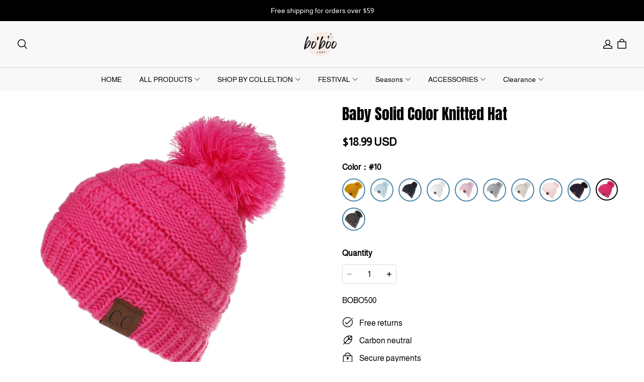

--- FILE ---
content_type: text/javascript; charset=utf-8
request_url: https://front.myshopline.com/cdn/v1/plugin/app-code-block/sale/sales-gift-plugin/2025122402343535/entry.js
body_size: 462
content:
/* @preserve 2025-12-24T02:35:01.216Z*/(function(c,_,d,t,f){window.__sl_console__||(window.__sl_console__=window.console);function i(o){return window.__resource_url__||(window.__resource_url__=function(e){return e}),window.__resource_url__(o)}function r(o){var e=document.createElement("script");return o&&Object.keys(o).forEach(function(n){n&&e.setAttribute(n,o[n]===void 0||o[n]===null?"":o[n])}),e}function l(){if(window.__vite_is_modern_browser__sale)_.forEach(function(n){var a={crossorigin:"",type:"module",defer:"",src:i(n)},p=r(a);document.body.appendChild(p)});else{window.__vite_is_modern_browser__sale=!1;var o={src:i(d)},e=r(o);e.onload=function(){t.forEach(function(n){System.import(i(n))})},document.body.appendChild(e)}}if(typeof window.__vite_is_modern_browser__sale!="undefined")l();else{var u={crossorigin:"",type:"module",src:i(c)},s=r(u);s.onload=s.onerror=s.onabort=function(){l()},document.body.appendChild(s)}})("https://front.myshopline.com/cdn/v1/plugin/app-code-block/sale/sales-gift-plugin/2025122402343535/detectViteModernBrowserCode.js",["https://front.myshopline.com/cdn/v1/plugin/app-code-block/sale/sales-gift-plugin/2025122402343535/js/index-0fba864d.js"],"https://front.myshopline.com/cdn/v1/plugin/app-code-block/sale/sales-gift-plugin/2025122402343535/js/polyfills-legacy-851c79e8.js",["https://front.myshopline.com/cdn/v1/plugin/app-code-block/sale/sales-gift-plugin/2025122402343535/js/index-legacy-ae0fe5bc.js"],[]);


--- FILE ---
content_type: text/javascript; charset=utf-8
request_url: https://front.myshopline.com/cdn/v1/plugin/isv/conversionBooster-1767105097669/promotionLabel-BGTvk23S.js
body_size: 4090
content:
const __vite__fileDeps=[window.__resource_url__("https://front.myshopline.com/cdn/v1/plugin/isv/conversionBooster-1767105097669/index-Bl6C1z77.js"),window.__resource_url__("https://front.myshopline.com/cdn/v1/plugin/isv/conversionBooster-1767105097669/index-BEEF5sOT.js"),window.__resource_url__("https://front.myshopline.com/cdn/v1/plugin/isv/conversionBooster-1767105097669/index-D0k32mTp.css")],__vite__mapDeps=i=>i.map(i=>__vite__fileDeps[i]);
var p=(t,o,e)=>new Promise((n,i)=>{var l=r=>{try{d(e.next(r))}catch(c){i(c)}},s=r=>{try{d(e.throw(r))}catch(c){i(c)}},d=r=>r.done?n(r.value):Promise.resolve(r.value).then(l,s);d((e=e.apply(t,o)).next())});const L="modulepreload",R=function(t,o){return t[0]==="."?new URL(t,o).href:t},b={},h=function(o,e,n){let i=Promise.resolve();if(e&&e.length>0){const l=document.getElementsByTagName("link"),s=document.querySelector("meta[property=csp-nonce]"),d=(s==null?void 0:s.nonce)||(s==null?void 0:s.getAttribute("nonce"));i=Promise.all(e.map(r=>{if(r=R(r,n),r in b)return;b[r]=!0;const c=r.endsWith(".css"),m=c?'[rel="stylesheet"]':"";if(!!n)for(let a=l.length-1;a>=0;a--){const f=l[a];if(f.href===r&&(!c||f.rel==="stylesheet"))return}else if(document.querySelector(`link[href="${r}"]${m}`))return;const u=document.createElement("link");if(u.rel=c?"stylesheet":L,c||(u.as="script",u.crossOrigin=""),u.href=r,d&&u.setAttribute("nonce",d),document.head.appendChild(u),c)return new Promise((a,f)=>{u.addEventListener("load",a),u.addEventListener("error",()=>f(new Error(`Unable to preload CSS for ${r}`)))})}))}return i.then(()=>o()).catch(l=>{const s=new Event("vite:preloadError",{cancelable:!0});if(s.payload=l,window.dispatchEvent(s),!s.defaultPrevented)throw l})},T=()=>{window.magpieBridge||(window.magpieBridge={})};function k(){var o;return((o=window.Shopline)==null?void 0:o.themeTypeVersion)>=2.1}function tt(){var o;const t=(o=window.Shopline)==null?void 0:o.themeTypeVersion;return t>=3&&t<4}const U=960,E=750;function O(){return document.body.clientWidth||document.documentElement.clientWidth}function B(t){const o=O();return k()?o<U:o<E}const A=t=>{var o,e,n;return(n=(e=(o=window==null?void 0:window.SL_State)==null?void 0:o.get("request"))==null?void 0:e.is_mobile)!=null?n:B()};T();const ot=window.magpieBridge,w={HOME:"Home",PLP:"Products",AllCollections:"AllCollections",PDP:"ProductsDetail",PDPR:"ProductsDetailPreview",CART:"Cart",Checkout:"Checkout",Search:"ProductsSearch"};(()=>{let t="shopline";return window.Shopline&&(t=`shopline_${window.Shopline.handle}_${window.Shopline.merchantId}_${window.Shopline.storeId}`),t})();var v;((v=window==null?void 0:window.Shopline)==null?void 0:v.themeTypeVersion)>=2.1;const et=(()=>{var t;return(t=window==null?void 0:window.Shopline)==null?void 0:t.handle})(),nt=(()=>{var t;return(t=window==null?void 0:window.Shopline)==null?void 0:t.merchantId})(),rt=(()=>{var t;return(t=window==null?void 0:window.Shopline)==null?void 0:t.storeId})(),it=(()=>{var t,o;return((o=(t=window==null?void 0:window.Shopline)==null?void 0:t.uri)==null?void 0:o.alias)||""})();(()=>{var t,o;return((o=(t=window==null?void 0:window.Shopline)==null?void 0:t.uri)==null?void 0:o.query)||""})();const st=(()=>{var t;return((t=window.Shopline)==null?void 0:t.locale)||"en"})(),ct=(()=>{var t;return((t=window.Shopline)==null?void 0:t.currency)||""})(),lt={countdownOfCart:["div[data-slot-cart-list-header]","div[data-slot-mini-cart-list-header]","#cart-drawer .drawer__main .trade_mini_cart","#cart-select .trade_mini_cart .trade-cart-banner-title","#cart-select .trade_mini_cart .trade_cart_not_empty_wrapper .trade-cart-sku-list ",".template__cart .trade_cart .main_wrapper .trade-cart-sku-list","cart-items .main-cart-items-container","theme-main-cart-items .main-cart-items__content","cart-drawer-items",".cart-drawer__items",".j-test"],countdownOfOrder:{MB:".trade_wrapper",PC:".trade_wrapper .main"},purchaseBtn:[".add-to-cart.btn",".plugin-pod-product-button-list .plugin-pod-button-ghost","product-form .product-form__buttons #product-form-main-product-info-submit","theme-product-detail theme-product-form .form__buttons button[name=add]",".j-btn"],visitors:[".products-detail-info .title3",".products-detail-info .title4",".products-detail-info .title5",".products-detail-info .title2","#ProductInfo-main-product-info .product__info-item.title3","#ProductInfo-main-product-info .product__info-item.title4","#ProductInfo-main-product-info .product__info-item.title5","#ProductInfo-main-product-info .product__info-item.product-title","div[data-ssr-plugin-pdp-checkout-button-list]","#product-button-list_productDetail","#ProductInfo-main-product-info product-form",".j-test"],productVirtualSale:[".products-detail-info .title3",".products-detail-info .title4",".products-detail-info .title5",".products-detail-info .title2","#ProductInfo-main-product-info .product__info-item.title3","#ProductInfo-main-product-info .product__info-item.title4","#ProductInfo-main-product-info .product__info-item.title5","#ProductInfo-main-product-info .product__info-item.product-title","div[data-ssr-plugin-pdp-checkout-button-list]","#product-button-list_productDetail","#ProductInfo-main-product-info product-form",".j-test"],estimatedDeliveryTime:["div[data-ssr-plugin-pdp-checkout-button-list]","#product-button-list_productDetail","#ProductInfo-main-product-info product-form",".j-test"],stock:["div[data-ssr-plugin-pdp-checkout-button-list]","#product-button-list_productDetail","#ProductInfo-main-product-info product-form",".j-test"],productPromotionLabel:[".product-detail-col-img",".product-list-item-list .col",".product-item-swiper-list .swiper-slide"]},y="ProductsDetail",at="PreviewProductsDetail",dt="Products",ut="ProductsSearch",mt=(()=>{var t;return((t=window==null?void 0:window.Shopline)==null?void 0:t.themeName)||""})(),pt={Expect:"Expect",Edges:"Edges",Brooklyn:"Brooklyn",Solid:"Solid",Control:"Control",Metal:"Metal",Seed:"Seed",Simcoe:"Simcoe",Soo:"Soo",Flexible:"Flexible",Cycle:"Cycle",Barn:"Barn",Carfit:"Carfit",Blouse:"Blouse",Arise:"Arise",Wink:"Wink",Feeling:"Feeling",Extent:"Extent",Shine:"Shine",ArisePro:"Arise Pro"};var V=(t=>(t[t.All=0]="All",t[t.Collection=1]="Collection",t[t.Product=2]="Product",t[t.Tag=3]="Tag",t))(V||{});const ft=()=>{var e,n;const t=F(),o=j();return t&&o?[{sortationId:t,sortationName:o}]:((n=(e=window.Shopline)==null?void 0:e.uri)==null?void 0:n.alias)===y?N:[]},wt=()=>{var t,o,e;return((o=(t=window.Shopline)==null?void 0:t.uri)==null?void 0:o.alias)===y?((e=window.cb_plugins)==null?void 0:e.getProductTags())||[]:[]},j=()=>{var t;return(t=window.cb_plugins)==null?void 0:t.getSortationName()},F=()=>{var t;return(t=window.cb_plugins)==null?void 0:t.getSortationId()},W=()=>{var t;return(t=window.cb_plugins)==null?void 0:t.getProductSpuSpuSeq()},gt=()=>{var t;return(t=window.cb_plugins)==null?void 0:t.getCollectionProductDiscountList()},_t=()=>{var t;return(t=window.cb_plugins)==null?void 0:t.getCurrentProductDiscount()},M=()=>{var t;return(t=window.cb_plugins)==null?void 0:t.getProductSortaionList()},q=(()=>{var t;return((t=window==null?void 0:window.cb_plugins)==null?void 0:t.getZeroSkuId())||""})(),H=W(),N=M()||[],ht="https://front.myshopline.com/cdn/v1/static/sl/slfs/sl-new/img/hotsale.png",Pt="https://front.myshopline.com/cdn/v1/static/sl/slfs/sl-new/img/sale.png",bt="https://front.myshopline.com/cdn/v1/static/sl/slfs/sl-new/img/buynow.png",St="https://front.myshopline.com/cdn/v1/static/sl/slfs/sl-new/img/2b99586310c84aefbe8df8edda7f8a32.svg",It="https://front.myshopline.com/cdn/v1/static/sl/slfs/sl-new/img/c8023be16cad4baf82b4f836468c0c73.svg",Ct="https://front.myshopline.com/cdn/v1/static/sl/slfs/sl-new/img/1ddc53f1a2e245ff9074c2b63705eaa9.svg",vt="https://front.myshopline.com/cdn/v1/static/sl/slfs/sl-new/img/fb3031a19a3d433a848dc3e8ad4e5881.svg",At="https://front.myshopline.com/cdn/v1/static/sl/slfs/sl-new/img/c7e7fe955824474d97bc1c3a5fd34a90.svg",yt="https://front.myshopline.com/cdn/v1/static/sl/slfs/sl-new/img/918c57b410234ec0a2be69fad73c7d91.svg",Dt="https://front.myshopline.com/cdn/v1/static/sl/slfs/sl-new/img/316394f9fbd84e458073048835359e36.svg",Lt="https://front.myshopline.com/cdn/v1/static/sl/slfs/sl-new/img/653b4a9ba0224d80961e5dc23b7beac3.svg",Rt="https://front.myshopline.com/cdn/v1/static/sl/slfs/sl-new/img/9b9e31372f114ab783d20bdfd6ea43de.svg",Tt="https://front.myshopline.com/cdn/v1/static/sl/slfs/sl-new/img/b8c5bd6b1b234880a6c32c4d53e0a436.svg",kt="https://front.myshopline.com/cdn/v1/static/sl/slfs/sl-new/img/f46f67586ec6475aad5ed822185c38f4.svg";var x=(t=>(t.PAGE_VIEW="PageView",t.PRODUCT_SKU_CHANGED="Product::SkuChanged",t.DATA_REPORT_VIEW_CONTENT="DataReport::ViewContent",t.DATA_REPORT_ADD_TO_CART="DataReport::AddToCart",t.DATA_REPORT_INITIATE_CHECKOUT="DataReport::InitiateCheckout",t.DATA_REPORT_COMPLETE_ORDER="DataReport::CompleteOrder",t.DATA_REPORT_PURCHASE="DataReport::Purchase",t.SEARCH="Search",t.ProductUpdateSectionFilter="Product::UpdateSection::Filter",t.ProductUpdateSectionScroll="Product::UpdateSection::Scroll",t.CART_SIDER_EMIT="stage:drawer",t.CART_SIDER_RENDER="Cart::SidebarRender",t))(x||{});const g={info:S.bind(null,"info"),error:S.bind(null,"error")};function S(t,o,e,n){var i;return(i=window.__SL_Track__)==null?void 0:i[t]("isv",{[t]:{message:o||(e==null?void 0:e.message)||"",stack:(e==null?void 0:e.stack)||"",plugin:"conversion-booster",z:{msg:o?e==null?void 0:e.message:void 0,data:e,attach:n}}})}const _=(t,o,e)=>{var n;(n=g[e?"info":"error"])==null||n.call(g,t,o)};function $(t,o){const e=document.createElement("script");e.type="text/javascript",typeof o!="undefined"&&(e.readyState?e.onreadystatechange=function(){(e.readyState=="loaded"||e.readyState=="complete")&&(e.onreadystatechange=null,o())}:e.onload=function(){o()}),e.onerror=function(n){g.info("loadError",n)},e.src=t,document.body.appendChild(e)}function Q(t){return new Promise(o=>{$(t,()=>{o()})})}const D=new Promise(t=>{const o=()=>{t(),window.removeEventListener("scroll",o),window.removeEventListener("click",o)};window.addEventListener("scroll",o),window.addEventListener("click",o,{capture:!0})});function G(t){return t?t.getBoundingClientRect().top<window.innerHeight:!1}function J(){return p(this,null,function*(){if(A())return yield D})}function Ut(t){try{return t.length===0?null:JSON.parse(t.text())}catch(o){return null}}function K(t){return p(this,null,function*(){var n,i,l,s,d,r;const o=(i=(n=window.Shopline)==null?void 0:n.uri)==null?void 0:i.alias,e=(c=300)=>new Promise(m=>setTimeout(m,c));if(!window.jQuery){const c=window.__resource_url__("https://front.myshopline.com/cdn/v1/static/sl/slfs/isv/file/jquery-3.6.0.min.js");yield Q(c)}if(!window.jQuery||!window.$){_("jQueryError",{jQuery:(s=(l=window.jQuery)==null?void 0:l.toString)==null?void 0:s.call(l),$:typeof((r=(d=window.$)==null?void 0:d.toString)==null?void 0:r.call(d))},!0);return}if(Array.isArray(t)){if(A()){const m=[".product-preview-container[data-product-spu-id]",".featured-product .product__view-details",".stage-featured-collection--container .product-item[data-id]",".product-grid .grid__item .card__media"].join(","),P=[".product-list-item-list .product-item-image-wrapper",".product-list-container .card__media"].join(","),u=[".product_mobile_productImageContainer",".product__media"].join(",");let a=null;switch(o){case w.HOME:{a=document.querySelectorAll(m)[0];break}case w.PLP:{a=document.querySelectorAll(P)[0],a!=null&&a.querySelector(".product-item-soldout-tag,.product-item-sale-tag")&&(a=null);break}case w.PDP:case w.PDPR:{a=document.querySelectorAll(u)[0];break}}G(a)||(yield D)}const{startProductPromotionLabel:c}=yield h(()=>import("./index-Bl6C1z77.js"),__vite__mapDeps([0,1,2]),import.meta.url);for(const m of t)yield c(m),yield e(200);o==="polyfills"&&(yield h(()=>import("./index-DqBSuPU3.js"),[],import.meta.url))}})}function z(){return p(this,null,function*(){try{return window.cb_plugins.getConversionBoosterConfig()}catch(t){_("Failed to get config from cb_plugins, falling back to API:",t);try{yield J();const{getPluginsConf:o}=yield h(()=>import("./index-BEEF5sOT.js").then(l=>l.i),[],import.meta.url),e=yield o({configTypes:["product-promotion-label"],skuId:q||"",productId:H||""}),{code:n,data:i}=e;return n==="200"&&i?{configs:i.configs||{},multipleConfigs:i.multipleConfigs||{}}:(_("getConversionBoosterConfig api error",e),null)}catch(o){return console.error("Failed to fetch config from API:",o),_("getConversionBoosterConfig api fallback error",o),null}}})}function Z(){return p(this,null,function*(){const t=yield z();if(!t)return;const e=(t.multipleConfigs||{})["product-promotion-label"];e&&K(e)})}let I=!1;function C(){return p(this,null,function*(){I||(I=!0,Z())})}function X(){window.addEventListener("load",C),setTimeout(C,8*1e3)}X();export{Lt as A,Rt as B,ct as C,Tt as D,V as E,kt as F,lt as G,rt as H,et as I,x as L,nt as M,y as P,H as S,mt as T,it as U,_t as a,w as b,k as c,at as d,dt as e,ut as f,Ut as g,pt as h,T as i,tt as j,st as k,_ as l,ot as m,gt as n,wt as o,ft as p,ht as q,Pt as r,bt as s,St as t,It as u,Ct as v,vt as w,At as x,yt as y,Dt as z};


--- FILE ---
content_type: application/javascript
request_url: https://cdn.myshopline.com/t/layout/plugin/2025122906083939/color-palette-index.js
body_size: 7660
content:
var N=Object.defineProperty;var W=(e,t,o)=>t in e?N(e,t,{enumerable:!0,configurable:!0,writable:!0,value:o}):e[t]=o;var I=(e,t,o)=>(W(e,typeof t!="symbol"?t+"":t,o),o);function St(){import("data:text/javascript,")}const z="modulepreload",H=function(e){return"https://cdn.myshopline.com/t/layout/plugin/2025122906083939/"+e},B={},y=function(t,o,i){if(!o||o.length===0)return t();const n=document.getElementsByTagName("link");return Promise.all(o.map(r=>{if(r=H(r),r in B)return;B[r]=!0;const s=r.endsWith(".css"),a=s?'[rel="stylesheet"]':"";if(!!i)for(let f=n.length-1;f>=0;f--){const l=n[f];if(l.href===r&&(!s||l.rel==="stylesheet"))return}else if(document.querySelector(`link[href="${r}"]${a}`))return;const d=document.createElement("link");if(d.rel=s?"stylesheet":z,s||(d.as="script",d.crossOrigin=""),d.href=r,document.head.appendChild(d),s)return new Promise((f,l)=>{d.addEventListener("load",f),d.addEventListener("error",()=>l(new Error(`Unable to preload CSS for ${r}`)))})})).then(()=>t())},x=()=>{window.magpieBridge||(window.magpieBridge={})},Z=()=>{x(),window.magpieBridge.promise||(window.magpieBridge.promise=new Promise(i=>{window.magpieBridge._resolve_=i}));const e="/cf-edge-static/5714c1327c4014a703e02b0f3cce0f74/magpie-bridge-sdk-load.js";let t=0;function o(){const i=document.createElement("script");i.src=e,i.defer=!0,i.type="module",i.crossOrigin="anonymous",document.body.appendChild(i),i.onerror=()=>{if(t>3){window.magpieBridge.isLoaded=!1;return}t++,o()}}return window.magpieBridge.isLoaded||(window.magpieBridge.isLoaded=!0,o()),window.magpieBridge.promise};class j{constructor(){I(this,"_events");I(this,"_caches");this._events={},this._caches={}}addEventListener(t,o,i=!1){this._events[t]||(this._events[t]=[]),o.once=i,this._events[t].push(o)}emit(t,...o){const i=this._events[t];this._caches[t]||(this._caches[t]=[]),this._caches[t].push(o),Array.isArray(i)&&(this._events[t]=i.filter(n=>{try{n(...o)}catch(r){window.__sl_console__.error(r)}return!n.once}))}on(t,o){this._caches[t]&&this._caches[t].forEach(i=>{try{o(...i)}catch(n){window.__sl_console__.error(n)}}),this.addEventListener(t,o)}once(t,o){if(this._caches[t]){const i=this._caches[t][0];try{o(...i)}catch(n){window.__sl_console__.error(n)}return}this.addEventListener(t,o,!0)}off(t,o){this._events[t]=this._events[t].filter(i=>o!==i)}}const Q=()=>{var e;x(),(e=window==null?void 0:window.magpieBridge)!=null&&e.event||(window.magpieBridge.event=new j)};function v(){var t;return((t=window.Shopline)==null?void 0:t.themeTypeVersion)>=2.1}function X(){var t;const e=(t=window.Shopline)==null?void 0:t.themeTypeVersion;return e>=3&&e<4}const Y=960,G=750;function J(){return window.innerWidth}function q(e){const t=J();return e===void 0?v()?t<Y:t<G:t<e}const P=e=>{var t,o,i;return e?q(e):(i=(o=(t=window==null?void 0:window.SL_State)==null?void 0:t.get("request"))==null?void 0:o.is_mobile)!=null?i:q(e)},k={skuChanged:"Product::SkuChanged",updateCollectionSection:"Product::UpdateSection::Filter",scrollUpdateCollection:"Product::UpdateSection::Scroll",miniCartOpen:"Cart::MiniCart::Open",miniCartClose:"Cart::MiniCart::Close",miniCartUpdate:"Cart::MiniCart::Update",recommendUpdate:"Product::Recommend::Update",quickAddClose:"Product::CloseQuickAdd::AddToCart",quickAddOpen:"Product::OpenQuickAdd::AddToCart",stageHeaderSticky:"Stage::Header::Sticky",bannerMiniCartClose:"Cart::BannerMiniCart::Close",bannerMiniCartOpen:"Cart::BannerMiniCart::Open",cartPageUpdate:"Cart::CartPage::Update",openQuickAddModal:"Product::OpenQuickAddModal",updateSearchSection:"Product::UpdateSearchPageSection::Filter",productItemsUpdated:"Product::ProductItems::Updated",productDetailSkuChanged:"ProductDetail::SkuChanged"};x();const L=window.magpieBridge,K=e=>{const t=e==null?void 0:e.getBoundingClientRect();return(t==null?void 0:t.top)<window.innerHeight},R=new Promise(e=>{const t=()=>{e(),window.removeEventListener("click",t,{capture:!0}),window.removeEventListener("scroll",t),window.removeEventListener("touchstart",t)};window.addEventListener("click",t,{capture:!0}),window.addEventListener("scroll",t),window.addEventListener("touchstart",t)}),S=e=>{var i;if(!e)return R;let t=!1;const o=(i=document.querySelectorAll(e))==null?void 0:i[0];return o&&(t=K(o)),t?Promise.resolve():R},tt=e=>`
    <div class="mp-tooltip mp-tooltip--placement-top mp-tooltip--hidden" style="z-index: ${e.zIndex}">
      <div class="mp-tooltip__content">
        <div class="mp-tooltip__arrow">
          <span class="mp-tooltip__arrow-content" style="background: ${e.color}"></span>
        </div>
        <div class="mp-tooltip__inner" style="background: ${e.color}">
          ${e.title}
        </div>
      </div>
    </div>
  `;function O(e,t){for(const o in t)e.style[o]=t[o]}const et={color:"#000",trigger:"hover"},b="mp-tooltip--hidden",ot="mp-tooltip__inner",it="mp-tooltip__arrow",st=(e,t)=>{const{left:o,width:i,top:n}=e.getBoundingClientRect();let r;const s=window.screen.width,a=o+i/2,{width:c}=t.getBoundingClientRect();return a<=c/2?r=c/2:a+c/2>=s?r=s-c/2:r=a,{left:r,top:n}};y(()=>Promise.resolve({}),["assets/index.9e32d5d2" + (document.dir === 'rtl' ?'-rtl':'') +".css"]);class nt{constructor(t){this.options={...et,...t},this.$target=typeof this.options.selector=="string"?document.querySelector(" this.options.selector"):this.options.selector,this.clickEventId=Math.random().toString(32).slice(-8),this.$tooltip=null,this.isShow=!1,this.walk()}walk(){const t=tt(this.options),o=document.createElement("div");o.innerHTML=t,this.$tooltip=o.querySelector(".mp-tooltip").cloneNode(!0),document.body.append(this.$tooltip),this.bindEvents(this.$tooltip,this.$target)}bindEvents(t,o){const i={hover:()=>{o.addEventListener("mouseenter",()=>{this.setPosition(t,o),t.classList.remove(b),this.isShow=!0}),o.addEventListener("mouseleave",()=>{t.classList.add(b),this.isShow=!1})},click:()=>{document.body.addEventListener("click",n=>{o.contains(n.target)&&t.classList.contains(b)?(this.setPosition(t,o),t.classList.remove(b),this.isShow=!0):(t.classList.add(b),this.isShow=!1)})}};typeof i[this.options.trigger]=="function"&&i[this.options.trigger]()}show(t){t&&(this.$tooltip.querySelector(`.${ot}`).innerHTML=t),this.$tooltip.classList.remove(b),this.isShow=!0}hide(){this.$tooltip.classList.add(b),this.isShow=!1}setPosition(t,o){const i=st(o,t);O(t,{left:`${i.left}px`,top:`${i.top}px`}),O(t.querySelector(`.${it}`),{left:"50%"})}}const rt=(e,t)=>{var o,i,n;if(v()&&((o=e==null?void 0:e.classList)==null?void 0:o.contains("row")))return!0;if(v()&&t){const r=["Modern","Charm","North"];if(r!=null&&r.includes((i=window.Shopline)==null?void 0:i.themeName)&&t==="featuredProduct")return!0}return(n=e==null?void 0:e.classList)==null?void 0:n.contains("line")},at=(e,t,o)=>{var r,s;const i=t||((r=e.root)==null?void 0:r[0]);let n=i==null?void 0:i.querySelectorAll(".spec-box");v()&&!t&&(n=(s=e.root)==null?void 0:s.querySelectorAll("[colorpalette-seed-parent-item]")),n==null||n.forEach((a,c)=>{var f;const{index:d}=a.dataset;(f=a==null?void 0:a.querySelectorAll(".color-palette-attr-value"))==null||f.forEach(l=>{var p,m;const w=l.dataset.index;l.addEventListener("click",()=>{v()?e.clickAttr(c,Number(w)):e.clickAttr(Number(d),Number(w))});const u=v()?e.dataPool.attrArray[c]:e.dataPool.attrArray[d];v()&&((p=u.specAttrList[w])==null?void 0:p.disabled)?l.classList.add("disabled"):v()&&l.classList.remove("disabled"),!l.classList.contains("color-palette-attr-value_none")&&!P(750)&&new nt({selector:l,title:(m=u.specAttrList[w])==null?void 0:m.name})})}),n==null||n.forEach(a=>{var c;!rt(a,o)||!a.querySelector(".color-palette-attr-box")||(a.querySelector(".color-palette-attr-box").classList.add("color-palette-plugin-right-content-justify"),a.querySelector(".select-box .color-palette-attr-box")&&((c=a.querySelector(".select-box"))==null||c.classList.add("color-palette-select-box")))})};function ct(e){return/https:\/\/img.myshopline.com/.test(e)||/https:\/\/img-preview.myshopline.com/.test(e)||/https:\/\/img-va.myshopline.com/.test(e)||/https:\/\/img-preview-va.myshopline.com/.test(e)}function M(e,t){var o=t.width,i=t.scale,n=i===void 0?1:i;if(!o||!ct(e))return e;var r="_".concat(Math.round(o*n),"x"),s=e.split("/"),a=s.pop()||"",c=s.join("/"),d=a.lastIndexOf(".");return d===-1?"".concat(c,"/").concat(a).concat(r):"".concat(c,"/").concat(a.slice(0,d)).concat(r).concat(a.slice(d))}const dt=['<svg  viewBox="0 0 20 20" xmlns="http://www.w3.org/2000/svg"><path fill-rule="evenodd" clip-rule="evenodd" d="M1.96042 6.42747C1.59622 6.18467 1.11791 6.49393 1.18987 6.9257L2.9305 17.3695C2.97069 17.6106 3.17928 17.7873 3.4237 17.7873H16.5766C16.821 17.7873 17.0296 17.6106 17.0698 17.3695L18.8104 6.9257C18.8824 6.49393 18.4041 6.18467 18.0399 6.42747L14.9232 8.50527C14.6907 8.66026 14.3763 8.59465 14.2252 8.35963L10.4207 2.44154C10.2239 2.13537 9.77637 2.13537 9.57955 2.44154L5.77506 8.35963C5.62397 8.59465 5.3096 8.66026 5.07712 8.50527L1.96042 6.42747ZM6.20014 13.4665C6.08968 13.4665 6.00014 13.556 6.00014 13.6665V14.7665C6.00014 14.8769 6.08968 14.9665 6.20014 14.9665H13.8001C13.9106 14.9665 14.0001 14.8769 14.0001 14.7665V13.6665C14.0001 13.556 13.9106 13.4665 13.8001 13.4665H6.20014Z" fill="#474F5E"/></svg>','<svg width="20" height="20" viewBox="0 0 20 20" fill="none" xmlns="http://www.w3.org/2000/svg"><path d="M6.3693 18.9403C7.20053 19.2174 7.47759 18.4554 7.13125 18.1784C6.38203 17.4422 6.31473 16.2552 6.74953 15.2991C7.01251 14.7208 7.24657 14.0299 7.31732 13.3059C7.33489 13.126 7.53628 13.034 7.6599 13.1659C7.99431 13.5225 8.47175 14.1816 8.48378 15.0463C8.48557 15.1748 8.65269 15.2447 8.72381 15.1376C9.48099 13.9973 9.36914 12.6834 9.15655 11.7154C9.09502 11.4353 9.39908 11.2323 9.61425 11.422C11.0195 12.661 13.9526 15.71 12.0493 18.1784C11.6337 18.5247 12.0493 19.1481 12.6727 18.9403C20.9421 14.2404 16.744 7.54778 14.6045 5.13798C14.3987 4.90623 14.0321 5.14038 14.0625 5.44881C14.1287 6.1212 14.0258 6.82808 13.6545 7.33446C13.5657 7.45567 13.3874 7.40407 13.3456 7.25971C12.1728 3.20977 9.85166 1.67001 8.88544 1.18801C8.68755 1.08929 8.48275 1.25443 8.49464 1.47525C8.6313 4.01253 6.97233 6.67396 5.30668 8.83096C5.19447 8.97626 4.96373 8.90355 4.9498 8.7205C4.90809 8.17219 4.84637 7.70548 4.69845 7.2258C4.60964 6.93781 4.18505 7.00111 4.09938 7.29005C3.63179 8.86699 2.48696 10.2988 2.14403 12.0136C1.58988 14.7842 2.55956 16.793 6.3693 18.9403Z" fill="#474F5E"/></svg>','<svg  viewBox="0 0 20 20" xmlns="http://www.w3.org/2000/svg"><path fill-rule="evenodd" clip-rule="evenodd" d="M4.30876 2.02246H15.6907C15.8801 2.02246 16.0532 2.12946 16.1379 2.29885L18.849 7.72104C18.9401 7.90323 18.9116 8.12246 18.7769 8.27527L10.3748 17.8074C10.1758 18.0332 9.82372 18.0332 9.62465 17.8074L1.22258 8.27527C1.08789 8.12246 1.05936 7.90323 1.15045 7.72104L3.86154 2.29885C3.94624 2.12946 4.11937 2.02246 4.30876 2.02246ZM7.15553 7.89724C7.11636 7.84991 7.05761 7.82321 6.99619 7.82482L5.4053 7.86667C5.32199 7.86887 5.27776 7.96603 5.33081 8.0303L9.76886 13.4066C9.88885 13.552 10.1116 13.552 10.2316 13.4066L14.6696 8.0303C14.7226 7.96603 14.6784 7.86887 14.5951 7.86667L13.0042 7.82482C12.9428 7.82321 12.8841 7.84991 12.8449 7.89724L10.0773 11.2412C10.0373 11.2895 9.96317 11.2895 9.92318 11.2412L7.15553 7.89724Z"/></svg>'],lt=({specAttrList:e},t,o)=>{var u,p,m;const{styleType:i,specialStyle:n,detailPageConfig:r}=o!=null?o:{},s=r==null?void 0:r.customizeColorCardStyle,a=i===2&&s?`border-radius: ${s.borderRadius===0?s.borderRadius:`${s.borderRadius}%`} ;border-color:rgba(var(--color-text), ${s.borderOpacity/100});border-width: ${s.borderWidth}px !important; width:${s.width}px;height:${s.width}px; padding:2px`:"",c=(n==null?void 0:n.enable)&&(r==null?void 0:r.specialStyleSingleLine),d=(p=(u=n==null?void 0:n.bubbleColorList)==null?void 0:u.find(_=>_.selected))==null?void 0:p.value,f=n!=null&&n.enable?`<div class="specialIcon" style="background:${d||"#FF4B40"}; ${i===2?`transform:translate(${s.borderWidth-2}px, ${2-s.borderWidth}px)`:""}">${dt[n.bubbleStyle-1]}</div>`:"";let l="",w="";for(const[_,g]of e.entries()){const{colorValue:h,imgUrl:E,active:F,name:A}=g,$=h&&h.cbMatchType!=2&&h.matchTyp!=2;let C="";h!=null&&h.value?h.showType==1?C=h.value:C=`url('${M(h.value,{width:38,scale:2})}')`:E?C=`url('${M(E,{width:38,scale:2})}')`:t&&(h==null?void 0:h.skuImgUrl)&&(C=`url('${M(h.skuImgUrl,{width:38,scale:2})}')`);const T=`<div
    style="${a};${C?`background: ${C} no-repeat;background-position:center;background-size:cover;`:""}"
    class="color-palette-attr-value ${!C&&!$?"color-palette-attr-value_none body":""}${F?"active":""} color-palette-value-bg"
    data-index="${_}"
    data-origin-name="${A}"
    data-name="${C?A:""}">
    ${!C&&!$?A:""}
    ${h!=null&&h.enableSpecialStyle?f:""}
  </div>`;c&&(h==null?void 0:h.enableSpecialStyle)?w+=T:l+=T}return w&&(l+=`
    <div class="spec-title" style="max-width: 100%">
      <div class="spec-name body3 fw-bold title-font-bold">${(m=r==null?void 0:r.specialStyleTitle)!=null?m:""}</div>
    </div>
     ${w}
  `),l};function ut(e,t,o,i){function n(r){var c;let s=r.target||r.srcElement;const a=r.currentTarget;for(;s&&s!==a;){if(s!=null&&s.matches(o)){const d=s;(c=i==null?void 0:i.call)==null||c.call(i,d,r,s)}s=s==null?void 0:s.parentNode}}e==null||e.addEventListener(t,n)}const pt=/(android|bb\d+|meego).+mobile|armv7l|avantgo|bada\/|blackberry|blazer|compal|elaine|fennec|hiptop|iemobile|ip(hone|od)|iris|kindle|lge |maemo|midp|mmp|mobile.+firefox|netfront|opera m(ob|in)i|palm( os)?|phone|p(ixi|re)\/|plucker|pocket|psp|series[46]0|symbian|treo|up\.(browser|link)|vodafone|wap|windows (ce|phone)|xda|xiino/i,ft=/android|ipad|playbook|silk/i;function mt(e){e||(e={});let{ua:t}=e;if(!t&&typeof navigator<"u"&&(t=navigator.userAgent),t&&t.headers&&typeof t.headers["user-agent"]=="string"&&(t=t.headers["user-agent"]),typeof t!="string")return!1;let o=pt.test(t)||!!e.tablet&&ft.test(t);return!o&&e.tablet&&e.featureDetect&&navigator&&navigator.maxTouchPoints>1&&t.indexOf("Macintosh")!==-1&&t.indexOf("Safari")!==-1&&(o=!0),o}const D={direction:"horizontal",speed:200,offset:100,prevent:!0};function kt(e,t,o){var l,w;let i,n,r,s,a,c=!1,d;typeof t=="function"?(n=t,i={...D,...o}):(n=o,i={...D,...t});const f=mt();ut(document.body,"touchstart",".color-board__box",(u,p)=>{r=u.timeStamp,d=p,s=u.targetTouches[0],a=s,c=!0}),document.body.addEventListener("touchend",u=>{if(!c)return;c=!1,a=u.changedTouches[0];const p=u.timeStamp-r;let m,_;i.direction==="horizontal"?(m=a.pageX-s.pageX,_=m>0?"right":"left"):(m=a.pageY-s.pageY,_=m>0?"down":"up"),(Math.abs(m)>=i.offset||Math.abs(m)/p*1e3>=i.speed)&&n&&n(_,d)}),f||((l=document.querySelectorAll(".plugin-color-board"))==null||l.forEach(u=>{u.addEventListener("click",p=>{p.preventDefault(),p.stopPropagation(),p.stopImmediatePropagation()})}),(w=document.querySelectorAll(".color-board__box"))==null||w.forEach(u=>{u.addEventListener("mousedown",p=>{p.preventDefault(),p.stopPropagation(),p.stopImmediatePropagation(),r=p.timeStamp,s=p,a=s,c=!0})}),document.body.addEventListener("mouseup",u=>{if(!c)return;c=!1,a=u,u.preventDefault(),u.stopPropagation(),u.stopImmediatePropagation();const p=u.timeStamp-r;let m,_;i.direction==="horizontal"?(m=a.pageX-s.pageX,_=m>0?"right":"left"):(m=a.pageY-s.pageY,_=m>0?"down":"up"),(Math.abs(m)>=i.offset||Math.abs(m)/p*1e3>=i.speed)&&n&&n(_,s.currentTarget)}))}function V({dom:e,message:t}){var o,i;try{e.cloneNode()}catch(n){(i=(o=window.__SL_Track__)==null?void 0:o.error)==null||i.call(o,"productLogColorPalette",{error:{message:t!=null?t:`cant't find ${e}`,stack:n==null?void 0:n.stack}})}}const ht=({parentDomSelector:e,attrData:t,colorBoardSetting:o,isActPlugin:i})=>{var c;const n=o==null?void 0:o.style;let r="";n===1?r="__rect":n===2&&(r="__rect-radius");const s=i?"data-atc-sku-item-name":"data-sku-item-name",a=i?"data-atc-ssr-sku-value-list":"data-ssr-sku-value-list";for(const[,d]of t.entries()){if(!(d.hasColorBoard&&!d.hidden||!1))continue;let l="";const w=d.autoMatchImage||0;l+=`
    <div box-align class="color-palette-attr-box color-palette-attr-box${r} body3">
      ${lt(d,w,o)}
    </div>`,V({dom:document.querySelector(`${e} [${s}="${d.specName}"] [${a}]`),message:`Product details page sku property not found\uFF01${d.specName}`}),document.querySelector(`${e} [${s}="${d.specName}"] [${a}]`).innerHTML=l}i&&((c=document.querySelectorAll(`${e} .specialIcon`))==null||c.forEach(d=>{d.style.zIndex=1}))},U=e=>{var t;(t=document.querySelector("#product-detail-sku-trade_addToCartPluginMobileModal"))==null||t.querySelectorAll(".spec-box").forEach(o=>{var c;const i=o;if(!i.querySelector(".color-palette-attr-box"))return;const n=i.querySelectorAll(".color-palette-attr-box .color-palette-attr-value"),r=Number(i.dataset.index),s=e.dataPool.attrArray[r],a=(c=e.dataPool.activeSku.options)==null?void 0:c[r];a?i.querySelector(".spec-name").textContent=`${s.specName}\uFF1A${a}`:i.querySelector(".spec-name").textContent=s.specName,n.forEach(d=>{var m;const f=d,l=f.dataset.index,u=s.specAttrList[l].name===a;((m=s.specAttrList[l])==null?void 0:m.disabled)?(f.classList.add("disabled"),f.setAttribute("disabled",!0)):(f.classList.remove("disabled"),f.setAttribute("disabled",!1)),u?f.classList.add("active"):f.classList.remove("active")})})},wt=({pluginData:e,parentDom:t,skuTrade:o,id:i})=>{var f;const{dataPool:n}=o,{colorBoardSetting:r,colorBoardList:s}=e;if(!s||s.length===0){(f=t==null?void 0:t.classList)==null||f.add("isShow");return}const{activeSku:a,attrArray:c}=n,d=c.map((l,w)=>{var _;const u=s.find(({attributeName:g})=>g===l.specName),p=!!u;for(const g of l.specAttrList)if(((_=a==null?void 0:a.options)==null?void 0:_[w])===g.name?g.active=!0:g.active=!1,p){const h=u.attributeValueList.find(({attributeValue:E})=>E===g.name);g.colorValue=h.colorValue}const m=(u==null?void 0:u.autoMatchImage)||0;return l={...l,hasColorBoard:p,autoMatchImage:m},l});ht({parentDomSelector:"#product-detail-sku-trade_addToCartPluginMobileModal",attrData:d,colorBoardSetting:r,isActPlugin:!0});try{L.event.emit("Plugin::ColorPalette::Init")}catch(l){window.__sl_console__.error(l)}U(o),at(o,t),L.event.on(k.skuChanged,async()=>{U(o)})},_t=async()=>{var t;if(!document.querySelector("#ProductListContainer")&&!document.querySelector(".collection slider-component")&&!document.querySelector(".featured-collection slider-component")&&!document.querySelector(".multi-media-splicing")){V({dom:document.querySelector("#ProductListContainer"),message:"without product list && collection list && slider list && media splicing"});return}const e=(await y(()=>import("./color-palette-chunk-renderDom.js"),["color-palette-chunk-renderDom.js","color-palette-chunk-minAjax.js","color-palette-chunk-mobileColorBardMore.js","color-palette-chunk-index.js","color-palette-chunk-selector.js","color-palette-chunk-utils.js"])).default;if(P()&&!((t=window.Shopline)!=null&&t.designMode))try{e(4),await S()}catch(o){window.__sl_console__.error(o)}e()},vt=async()=>{if(!window._colorBoard_prodcutDatailId)return;if(P()){const t=v()?"#ProductInfo-main-product-info .product__info-item [data-section=main-product-info]":"#product-detail-sku-trade_productDetail";await S(t)}const e=(await y(()=>import("./color-palette-chunk-initProductDetail.js"),["color-palette-chunk-initProductDetail.js","color-palette-chunk-afterInitMixin.js"])).default;e()},gt=async()=>{var e;if(P()&&!((e=window.Shopline)!=null&&e.designMode)){let t=null;v()&&(t="#ProductInfo-main-product-info .product__info-item [data-section=main-product-info]"),await S(t)}if(v()){let t={};L.event.on(k.skuChanged,async({data:o})=>{t={...o};const{type:i,id:n,product:r,skuTrade:s,module:a}=o,c=(await y(()=>import("./color-palette-chunk-initSeedDetail.js"),["color-palette-chunk-initSeedDetail.js","color-palette-chunk-minAjax.js","color-palette-chunk-selector.js"])).default;c({type:i,id:n,productId:r.id,skuTrade:s,module:a})}),L==null||L.event.on("Plugin::Atc::ModalInit",({modalContainer:o})=>{window._colorBoard_productDataPromiseSeed.then(i=>{var n,r,s;if((r=(n=i==null?void 0:i.colorBoardSetting)==null?void 0:n.detailPageConfig)!=null&&r.addToCartMobile){const a=i&&i.colorBoardList,c=o.querySelector("#product-detail-sku-trade_addToCartPluginMobileModal");c&&(!a||a.length===0)&&((s=c==null?void 0:c.classList)==null||s.add("isShow")),wt({pluginData:i,parentDom:c,id:t.id,isActPlugin:!0,skuTrade:t==null?void 0:t.skuTrade})}})})}else{const t=(await y(()=>import("./color-palette-chunk-initCommonDetail.js"),["color-palette-chunk-initCommonDetail.js","color-palette-chunk-afterInitMixin.js","color-palette-chunk-minAjax.js"])).default;t()}},Ct=async()=>{var t;if(P()&&!((t=window.Shopline)!=null&&t.designMode)){if(window._colorBoard_productFrontListDataPromise){await S(".product-item-title");const o=(await y(()=>import("./color-palette-chunk-preprocessListItem.js"),["color-palette-chunk-preprocessListItem.js","color-palette-chunk-index.js","color-palette-chunk-selector.js"])).default,i=await window._colorBoard_productFrontListDataPromise;o(i)}await S()}const e=(await y(()=>import("./color-palette-chunk-index2.js"),["color-palette-chunk-index2.js","color-palette-chunk-index.js","color-palette-chunk-selector.js","color-palette-chunk-minAjax.js","color-palette-chunk-mobileColorBardMore.js"])).default;e()},yt=async()=>{var t;(t=window.Shopline)!=null&&t.designMode||await S(".advc-product-item-title");const e=(await y(()=>import("./color-palette-chunk-initAdvc.js"),["color-palette-chunk-initAdvc.js","color-palette-chunk-index.js","color-palette-chunk-selector.js","color-palette-chunk-minAjax.js","color-palette-chunk-mobileColorBardMore.js"])).default;e()},bt=async()=>{if(!window._colorBoard_isLandingPage){if(Q(),X()){(await(await y(()=>import("./color-palette-chunk-index3.js").then(t=>t.i),["color-palette-chunk-index3.js","color-palette-chunk-minAjax.js","color-palette-chunk-index.js","color-palette-chunk-selector.js","color-palette-chunk-mobileColorBardMore.js","color-palette-chunk-utils.js","assets/index.70721c04" + (document.dir === 'rtl' ?'-rtl':'') +".css"])).default)();return}yt(),v()?(await Z(),L.registerEventName([k.updateCollectionSection,k.skuChanged,k.scrollUpdateCollection,"Plugin::Atc::ModalInit"]),await _t()):(vt(),Ct()),gt()}};bt();export{nt as T,y as _,St as __vite_legacy_guard,V as a,lt as b,v as c,P as d,k as e,X as f,M as g,ut as h,at as i,S as j,x as k,Z as l,L as m,ht as r,kt as s};


--- FILE ---
content_type: text/javascript; charset=utf-8
request_url: https://front.myshopline.com/cdn/v1/plugin/isv/conversionBooster-1767104824763/conversionBooster-chunk-index2.js
body_size: 2626
content:
var R=Object.defineProperty;var B=(C,t,e)=>t in C?R(C,t,{enumerable:!0,configurable:!0,writable:!0,value:e}):C[t]=e;var u=(C,t,e)=>(B(C,typeof t!="symbol"?t+"":t,e),e);import{c as b}from"./conversionBooster-chunk-index12.js";import{g as F,c as W,a as H}from"./conversionBooster-chunk-icon.js";import{g as I,s as E,r as N}from"./conversionBooster-chunk-store.js";import{S as K,T as M,a as L,m as G,g as U,U as A,c as V,p as z,D as J}from"./conversionBooster-index.js";const Q="_cartBox_1cud3_1",X="_fix_1cud3_15",Y="_countdown_1cud3_18",Z="_text_1cud3_26",tt="_colon_1cud3_26",et="_number_1cud3_47",f={cartBox:Q,fix:X,countdown:Y,text:Z,colon:tt,number:et};class nt{constructor(t){u(this,"name","CountdownOfCart");u(this,"dom");u(this,"sectionDom",K.countdownOfCart);u(this,"data");u(this,"curTime");u(this,"curTimeText",["",""]);u(this,"isOver",!1);u(this,"timer");u(this,"listenCarStateConf",!0);u(this,"isAdmin");u(this,"cart");var e;this.dom=t.dom,this.data=t.data,this.listenCarStateConf=((e=this.data)==null?void 0:e.listenCarStateConf)!==void 0?this.data.listenCarStateConf:!0,this.isAdmin=t.isAdmin}init(){var e,s,o,a,m,i,d,r,y,S,T,x,O,v,j,P;const t=(e=document.querySelector(".trade_mini_cart"))==null?void 0:e.childNodes.length;if(this.dom.length>0&&this.data){if(!this.listenCarStateConf){this.startPlugin();return}const h=this;if(((o=(s=window==null?void 0:window.Shopline)==null?void 0:s.uri)==null?void 0:o.alias)!=="Cart")try{if(!t){if([M.Wink,M.Arise,M.Feeling].find(n=>L.indexOf(n)!==-1)?(m=(a=window.Shopline)==null?void 0:a.event)==null||m.on("DataReport::AddToCart",()=>{setTimeout(()=>{this.startPlugin()})}):(d=(i=window.Shopline)==null?void 0:i.event)==null||d.on("Cart::SidebarRender",()=>{this.startPlugin()}),this.cart=document.querySelector("cart-drawer"),typeof((r=this.cart)==null?void 0:r.open)=="function"){const n=this.cart.open;this.cart.open=function(...l){const w=n.call(this,...l);return h.startPlugin(),w}}if(typeof((y=this.cart)==null?void 0:y.close)=="function"){const n=this.cart.close;this.cart.close=function(...l){const w=n.call(this,...l);return h.startPlugin(),w}}}t&&this.startPlugin()}catch(n){if((S=n==null?void 0:n.stack)!=null&&S.includes("$ is not a function"))return;G("cartCountDown",n)}else this.startPlugin();const D=(x=(T=window==null?void 0:window.CartItems)==null?void 0:T.prototype)==null?void 0:x.updateLiveRegions;typeof D=="function"&&(window.CartItems.prototype.updateLiveRegions=function(...n){const l=D.call(this,...n);return h.startPlugin(),l});const p=(v=(O=window==null?void 0:window.CartItems)==null?void 0:O.prototype)==null?void 0:v.replaceElement;typeof p=="function"&&(window.CartItems.prototype.replaceElement=function(...n){const l=p.call(this,...n);return h.startPlugin(),l});const c=document.querySelector("cart-notification")||document.querySelector("cart-drawer-entry"),k=n=>{if(typeof(c==null?void 0:c.renderContents)=="function"){const l=c.renderContents;c.renderContents=function(...w){const q=l.call(this,...w);return h.startPlugin(),q}}else if(typeof(c==null?void 0:c.open)=="function"){const l=c.open;c.open=function(...w){const q=l.call(this,...w);return h.startPlugin(),q}}else n&&window.addEventListener("load",()=>k())};c&&k(!0);const _=document.querySelector("theme-cart-drawer")||document.querySelector("theme-cart-notification"),g=n=>{if(typeof(_==null?void 0:_.replaceElement)=="function"){const l=_.replaceElement;_.replaceElement=function(...w){const q=l.call(this,...w);return h.startPlugin(),q}}else n&&window.addEventListener("load",()=>g())};_&&g(!0)}!((P=(j=window==null?void 0:window.Shopline)==null?void 0:j.event)!=null&&P._events["Cart::SidebarRender"])&&this.cart}startPlugin(){var y,S,T,x,O,v,j,P,h,D;if([M.Wink].find(p=>L.indexOf(p)!==-1)&&$(".j-shopline-".concat(this.name)).length)return;$(".j-shopline-".concat(this.name)).remove(),this.stop(),this.curTime=(y=I(this.name))==null?void 0:y.curTime,this.curTime===void 0&&(this.curTime=((S=this.data)==null?void 0:S.countDownDuration)||0),this.curTimeText=((T=I(this.name))==null?void 0:T.curTimeText)||["","",""],this.isOver=(x=I(this.name))==null?void 0:x.isOver,this.isOver&&(this.curTime=0),this.sectionDom.forEach(p=>{$(p).each((c,k)=>{const _=k.getAttribute("data-id"),g=U($(k).find("#cb-count-down-of-cart__Config-".concat(_)));g&&Object.keys(g).forEach(n=>{g[n]&&(this.data[n]=g[n])})})});const t=this.assembleHtml();let e=!0,s=null;this.dom.map((p,c)=>{s=$(p),s.length>0&&s.css("display")!=="none"&&s.css("display")&&e&&(c===1?s.append(t):s.before(t),e=!1,(p===".template__cart .trade_cart .main_wrapper .trade-cart-sku-list"||c===0)&&$(".j-shopline-".concat(this.name)).addClass(f.fix))}),E(this.name,{curTime:this.curTime}),this.countDown(this.curTime||0);const o=document.querySelector(".trade_cart_empty_wrapper")||document.querySelector("cart-drawer-items"),a=window.MutationObserver||window.WebKitMutationObserver||window.MozMutationObserver,m=()=>{this.countDown(this.curTime||0)},i=new a(m);o&&i.observe(o,{attributeOldValue:!0});const d={[A.CART]:[106,2970,"CarCountdown"],[A.PDP]:[105,3031,"mini_CarCountdown_pdp"],[A.HOME]:[101,3033,"mini_CarCountdown_home"],[A.Search]:[102,3035,"mini_CarCountdown_search"],"/collections/:uniqueKey":[103,3032,"mini_CarCountdown_collection"],"/collections":[104,3034,"mini_CarCountdown_allproduct"]};let r=d[(v=(O=window==null?void 0:window.Shopline)==null?void 0:O.uri)==null?void 0:v.alias];((P=(j=window==null?void 0:window.Shopline)==null?void 0:j.uri)==null?void 0:P.alias)==A.PLP&&(((D=(h=window==null?void 0:window.Shopline)==null?void 0:h.uri)==null?void 0:D.path)==="/collections"?r=d["/collections"]:r=d["/collections/:uniqueKey"]),!this.isAdmin&&r&&V({page:r[0],component:108,event_id:r[1],event_name:r[2]})}assembleHtml(){var e,s,o,a;return'<div style="background-color: '.concat(this.data&&F(this.data.backgroundColor),";color: ").concat(this.data&&this.data.titleColor,';" class="').concat(b(f.cartBox,"j-shopline-".concat(this.name)),'">\n             <i class="').concat(f.icon,'">\n             ').concat(W,'\n             </i>\n             <div class="').concat(b(f.text,"j-countdown"),'">').concat((e=this.data)==null?void 0:e.prefix,'\n              <span class="').concat(b(f.countdown,"notranslate"),'">\n                <span style="background-color: ').concat(this.data&&this.data.timeColor,'" class="').concat(b(f.number,"j-duration"),'">\n                  <span class="j-number-m j-number"">').concat((s=this.curTimeText)==null?void 0:s[0],'</span>\n                </span>\n                <span class="').concat(b(f.colon,"j-colon"),'">\n                  <span></span>\n                  <span></span>\n                </span>\n                <span style="background-color: ').concat(this.data&&this.data.timeColor,'" class="').concat(b(f.number,"j-duration"),'">\n                  <span class="j-number-s j-number"">').concat((o=this.curTimeText)==null?void 0:o[1],'</span>\n                  <span class="j-mecond"></span>\n                </span>\n              </span>\n              <span>').concat((a=this.data)==null?void 0:a.suffix,"</span>\n            </div>\n         </div>")}countDown(t){var d;if(this.stop(),$(".j-shopline-".concat(this.name)).length===0)return;t=t*60*1e3;const e=$(".j-shopline-".concat(this.name," .j-number-m")),s=$(".j-shopline-".concat(this.name," .j-number-s")),o=$(".j-shopline-".concat(this.name)),a=$(".j-shopline-".concat(this.name," .j-countdown")),m=$(".j-shopline-".concat(this.name," .j-duration .j-mecond"));let i=[];if(this.listenCarState()&&this.listenCarStateConf)o.remove(),this.stop(),N(this.name);else if(t>0)this.timer=setInterval(()=>{var r;if(!I(this.name)){this.stop();return}t>0?(i=H(0,t),t=t-100,e.text(i[2]),s.text(i[3]),m.text(".".concat(i[4])),E(this.name,{curTime:t/60/1e3,curTimeText:[i[2],i[3],i[4]]})):(a.html('<span class="'.concat(f.text,'">').concat(((r=this.data)==null?void 0:r.finalWords)||"end","</span>")),E(this.name,{curTime:0,curTimeText:["","",""],isOver:!0}),this.stop())},100);else{this.stop(),a.html('<span class="'.concat(f.text,'">').concat(((d=this.data)==null?void 0:d.finalWords)||"end","</span>"));const r=I(this.name);E(this.name,{...r,curTime:0,curTimeText:["","",""]})}}listenCarState(){var o,a,m,i;let t=!1;const e=$("#cart-select .trade_mini_cart .trade-cart-sku-item"),s=$(".trade_cart_empty_wrapper");return t=s.css("display")==="block"||!s.css("display"),e.length>0&&s.length===0&&(t=$("#cart-drawer").length===0?!1:e.children().length>0),document.querySelector("cart-items")?t=((o=$("cart-items .cart-item"))==null?void 0:o.length)===0:document.querySelector("cart-drawer-items")&&(t=((a=$("cart-drawer-items .cart-item"))==null?void 0:a.length)===0),document.querySelector("theme-cart-drawer")?t=((m=$("theme-cart-drawer .cart-drawer__items .cart-item"))==null?void 0:m.length)===0:document.querySelector("theme-main-cart-items")&&(t=((i=$("theme-main-cart-items .main-cart-items__list .cart-item"))==null?void 0:i.length)===0),!this.listenCarStateConf&&(t=!1),t}reset(t){N(this.name),this.data=Object.assign({},this.data,t.data),$(".j-shopline-".concat(this.name)).remove(),this.init()}stop(){clearInterval(this.timer)}}const ct=C=>{const{countDownDuration:t,prefix:e,suffix:s,finalWords:o,backgroundColor:a,timeColor:m,titleColor:i}=C,d={countDownDuration:t,prefix:e,suffix:s,backgroundColor:z(a),timeColor:m,titleColor:i,finalWords:o};new nt({dom:J.countdownOfCart,data:d}).init()};export{nt as CountdownOfCart,ct as startCountdownOfCart};


--- FILE ---
content_type: text/javascript; charset=utf-8
request_url: https://front.myshopline.com/cdn/v1/plugin/isv/conversionBooster-1767105097669/index-Bl6C1z77.js
body_size: 10398
content:
var ct=Object.defineProperty,st=Object.defineProperties;var lt=Object.getOwnPropertyDescriptors;var tt=Object.getOwnPropertySymbols;var ut=Object.prototype.hasOwnProperty,pt=Object.prototype.propertyIsEnumerable;var F=(d,t,e)=>t in d?ct(d,t,{enumerable:!0,configurable:!0,writable:!0,value:e}):d[t]=e,R=(d,t)=>{for(var e in t||(t={}))ut.call(t,e)&&F(d,e,t[e]);if(tt)for(var e of tt(t))pt.call(t,e)&&F(d,e,t[e]);return d},B=(d,t)=>st(d,lt(t));var x=(d,t,e)=>(F(d,typeof t!="symbol"?t+"":t,e),e);var A=(d,t,e)=>new Promise((o,r)=>{var i=s=>{try{n(e.next(s))}catch(u){r(u)}},a=s=>{try{n(e.throw(s))}catch(u){r(u)}},n=s=>s.done?o(s.value):Promise.resolve(s.value).then(i,a);n((e=e.apply(d,t)).next())});import{g as ht,q as mt,p as ft}from"./index-BEEF5sOT.js";import{i as at,g as bt,S as gt,c as T,a as Pt,C as _t,m as j,L as z,U as W,b as Lt,E as _,P as nt,d as wt,e as G,f as Ct,T as U,h as C,j as yt,k as It,l as St,n as $t,o as Dt,p as At,q as vt,r as qt,s as kt,t as xt,u as Tt,v as Mt,w as Et,x as Nt,y as Rt,z as Ut,A as Bt,B as Ot,D as Wt,F as Ht,G as Ft}from"./promotionLabel-BGTvk23S.js";const jt=(d,t)=>{const e=[];for(let o=0;o<d.length;o+=t)e.push(d.slice(o,o+t));return e},zt=(d,t)=>{const e=[];let o=[],r=0;for(let i=0;i<d.length;i++)r+d[i].length>t&&(e.push(o),o=[],r=0),o.push(d[i]),r+=d[i].length;return o.length>0&&e.push(o),e},Gt=d=>{try{return decodeURI(d)}catch(t){return console.error(t),d}},Zt=d=>{try{return encodeURI(d)}catch(t){return console.error(t),d}},Kt="/api/product/product/handle/query?paramsList=",Vt=d=>new Promise((t,e)=>{fetch(Kt+d.join(",")).then(o=>{o.status===200?o.json().then(r=>{t((r==null?void 0:r.data)||[])}):e(o)},o=>{e(o)})}),Qt=d=>A(void 0,null,function*(){if(at(),window.magpieBridge.productHandleCacheData||(window.magpieBridge.productHandleCacheData={}),!d||!d.length)return console.error("not input handle"),Promise.resolve([]);const t=[],e=[];if(d.forEach(n=>{var s,u,c,l;n&&((u=(s=window.magpieBridge)==null?void 0:s.productHandleCacheData)!=null&&u[n]?t.push((l=(c=window.magpieBridge)==null?void 0:c.productHandleCacheData)==null?void 0:l[n]):e.includes(n)||e.push(n))}),!e.length)return Promise.resolve(t);const o=jt(e,50);let r=[];o.forEach(n=>{r=[...r,...zt(n,3500)]});let i=[];try{i=yield Promise.all(r.map(n=>Vt(n)))}catch(n){return console.error(n),Promise.reject(n)}const a=i==null?void 0:i.reduce((n,s)=>Array.isArray(s)?n.concat(s):n,[]);return a.forEach(n=>{n!=null&&n.handle&&window.magpieBridge.productHandleCacheData&&(window.magpieBridge.productHandleCacheData[n.handle]=n)}),t.concat(a)}),M=(d="")=>{var o,r;let t=d;(o=d==null?void 0:d.startsWith)!=null&&o.call(d,"http")||(t=location.origin+d);try{t=(r=new URL(t))==null?void 0:r.pathname}catch(i){console.error(i)}const e=t==null?void 0:t.split("/products/");if((e==null?void 0:e.length)>1){let i=e==null?void 0:e[(e==null?void 0:e.length)-1];for(;i.endsWith("/");)i=i.substring(0,i.length-1);return i}},Jt="/api/product/products.json?handle=",Xt=(d,t,e)=>(at(),window.magpieBridge.productCacheData||(window.magpieBridge.productCacheData={}),fetch(Jt+d).then(o=>{o.status===200?o.json().then(r=>{r.products&&r.products.length&&(t==null||t(r.products[0])),t==null||t(null)}):e==null||e()},()=>{e==null||e()})),Yt=d=>{var e,o,r;if(!d)return console.error("not input handle"),Promise.resolve(null);if(d=Zt(Gt(d)),(o=(e=window.magpieBridge)==null?void 0:e.productCacheData)!=null&&o[d])return(r=window.magpieBridge.productCacheData)==null?void 0:r[d].promise;const t=new Promise(i=>{const a=function(){Xt(d,n=>{i(n)},()=>{var n,s,u,c;(n=window.magpieBridge.productCacheData)!=null&&n[d]&&((u=(s=window.magpieBridge.productCacheData)==null?void 0:s[d])==null?void 0:u.retryCount)<3?(window.magpieBridge.productCacheData[d].retryCount++,setTimeout(()=>{a()},500)):((c=window.magpieBridge.productCacheData)==null||delete c[d],i(null))})};a()});return window.magpieBridge.productCacheData[d]={promise:t,retryCount:0},t};var dt={exports:{}};/*!
  Copyright (c) 2018 Jed Watson.
  Licensed under the MIT License (MIT), see
  http://jedwatson.github.io/classnames
*/(function(d){(function(){var t={}.hasOwnProperty;function e(){for(var o=[],r=0;r<arguments.length;r++){var i=arguments[r];if(i){var a=typeof i;if(a==="string"||a==="number")o.push(i);else if(Array.isArray(i)){if(i.length){var n=e.apply(null,i);n&&o.push(n)}}else if(a==="object")if(i.toString===Object.prototype.toString)for(var s in i)t.call(i,s)&&i[s]&&o.push(s);else o.push(i.toString())}}return o.join(" ")}d.exports?(e.default=e,d.exports=e):window.classNames=e})()})(dt);var te=dt.exports;const S=ht(te),ee="_productPromotionLabel_19qu8_1",oe="_productPromotionLabelWord_19qu8_4",ie="_productPromotionLabelOuterWrapper_19qu8_14",re="_productPromotionLabel__opt_19qu8_25",ae="_productPromotionLabel_V3_19qu8_39",ne="_productPromotionLabelInnerWrapper_19qu8_45",de="_productPromotionLabelCol_19qu8_54",ce="_productPromotionLabelColItem_19qu8_60",se="_productPromotionLabelColTL_19qu8_64",le="_productPromotionLabelColTop_19qu8_71",ue="_productPromotionLabelColTR_19qu8_78",pe="_productPromotionLabelColLeft_19qu8_85",he="_productPromotionLabelColMid_19qu8_92",me="_productPromotionLabelColRight_19qu8_99",fe="_productPromotionLabelColBL_19qu8_106",be="_productPromotionLabelColBottom_19qu8_113",ge="_productPromotionLabelColBR_19qu8_120",Pe="_imgLabel_19qu8_127",_e="_pdpDetail_19qu8_133",Le="_productPromotionLabelZIndex_19qu8_138",we="_winkProductPromotionLabelZIndex_19qu8_141",Ce="_BrooklynPosition_19qu8_144",p={productPromotionLabel:ee,productPromotionLabelWord:oe,productPromotionLabelOuterWrapper:ie,productPromotionLabel__opt:re,productPromotionLabel_V3:ae,productPromotionLabelInnerWrapper:ne,productPromotionLabelCol:de,productPromotionLabelColItem:ce,productPromotionLabelColTL:se,productPromotionLabelColTop:le,productPromotionLabelColTR:ue,productPromotionLabelColLeft:pe,productPromotionLabelColMid:he,productPromotionLabelColRight:me,productPromotionLabelColBL:fe,productPromotionLabelColBottom:be,productPromotionLabelColBR:ge,imgLabel:Pe,pdpDetail:_e,productPromotionLabelZIndex:Le,winkProductPromotionLabelZIndex:we,BrooklynPosition:Ce};function ye(){const d={},t=navigator.userAgent,e={trident:t.indexOf("Trident")>-1,presto:t.indexOf("Presto")>-1,webKit:t.indexOf("AppleWebKit")>-1,gecko:t.indexOf("Gecko")>-1&&t.indexOf("KHTML")==-1,mobile:!!t.match(/AppleWebKit.*Mobile.*/)||!!t.match(/AppleWebKit/),ios:!!t.match(/\(i[^;]+;( U;)? CPU.+Mac OS X/),android:t.indexOf("Android")>-1||t.indexOf("Linux")>-1,iPhone:t.indexOf("iPhone")>-1||t.indexOf("Mac")>-1,iPad:t.indexOf("iPad")>-1};return d.isIOS=e.ios||e.iPhone||e.iPad,d.isAndroid=e.android,d.isMobile=e.mobile||d.isIOS||d.isAndroid,d.isIphonex=/iphone/gi.test(navigator.userAgent)&&window.screen.height>=812&&375<=window.screen.width&&window.screen.width<1024,d}ye();function Ie(d){return d==null?!1:/iPad/i.test(d)}function Se(d){return d==null?!1:/Android|webOS|iPhone|iPod|BlackBerry|IEMobile|Opera Mini/i.test(d)&&!Ie(d)}const Z=(()=>{const d=navigator.userAgent;return Se(d)})(),$e=(d,t,e)=>t?new Intl.NumberFormat(d,{style:"currency",currency:t}).format(Number(e)):e+"",De=d=>d/100;function Ae(d,t){if(d===t)return!0;if(!d||!t)return!1;const e=d.ids||[],o=t.ids||[];if(e.length!==o.length)return!1;for(let a=0;a<e.length;a++)if(e[a]!==o[a])return!1;const r=d.handles||[],i=t.handles||[];if(r.length!==i.length)return!1;for(let a=0;a<r.length;a++)if(r[a]!==i[a])return!1;return!0}const ve="_id",qe="_hd",et=20;class ke{constructor(){x(this,"productCacheDataMap");x(this,"productFetchCacheMap");this.productCacheDataMap={},this.productFetchCacheMap=new Map}vProductId(t){return ve+t}vProductHandle(t){return qe+t}getProductInfos({ids:t,handles:e}){return{productInfoForId:(t==null?void 0:t.map(o=>this.productCacheDataMap[this.vProductId(o)]).filter(Boolean))||[],productInfoForHandle:(e==null?void 0:e.map(o=>this.productCacheDataMap[this.vProductHandle(o)]).filter(Boolean))||[]}}_fetchProductInfo({ids:t,handles:e}){return mt({ids:t||[],productHandles:e||[]}).then(o=>{o.data.products.forEach(r=>{var i,a;this.productCacheDataMap[`${this.vProductId(r.id)}`]=B(R({},r),{uniqueKey:r.id,sortationIds:((i=r.sortations)==null?void 0:i.map(n=>n.sortationId))||[]}),this.productCacheDataMap[`${this.vProductHandle(r.newestHandle)}`]=B(R({},r),{uniqueKey:r.newestHandle,sortationIds:((a=r.sortations)==null?void 0:a.map(n=>n.sortationId))||[]})})})}batchFetchProductInfo(t){var u;let e;if(this.productFetchCacheMap.forEach((c,l)=>{Ae(l,t)&&(e=c)}),e)return e.pInstance;const{ids:o,handles:r}=t,i=[],a=o==null?void 0:o.filter(c=>!this.productCacheDataMap[this.vProductId(c)]),n=r==null?void 0:r.filter(c=>!this.productCacheDataMap[this.vProductHandle(c)]);for(;a&&(a!=null&&a.length);){const c=a.splice(0,et);i.push(this._fetchProductInfo({ids:c}))}for(;n&&(n!=null&&n.length);){const c=n.splice(0,et);i.push(this._fetchProductInfo({handles:c}))}const s=i.length>0?Promise.all(i).then(()=>this.getProductInfos({ids:o,handles:r})).catch(()=>{var c;return(c=this.productFetchCacheMap)==null||c.delete(t),{productInfoForId:[],productInfoForHandle:[]}}):Promise.resolve(this.getProductInfos({ids:o,handles:r}));return(u=this.productFetchCacheMap)==null||u.set(t,{pInstance:s}),s}}const N=new ke,xe=d=>A(void 0,null,function*(){try{const t=yield ft(d),{resources:e=[]}=t.data,o={};return e==null||e.forEach(r=>{o[r.custom_url]=r}),{resources:e,customUrlMap:o}}catch(t){return{resources:[],customUrlMap:{}}}}),w=bt($("#promotionLabelBlockData")),E=(w==null?void 0:w.spuId)||gt,V={};var rt;Array.isArray(w==null?void 0:w.promotionLabelsWithUgc)&&((rt=w==null?void 0:w.promotionLabelsWithUgc)==null||rt.forEach(d=>{Object.assign(V,d)}));const Te=()=>w?(w==null?void 0:w.collectionListInfo)||[]:$t(),Me=()=>{var d;return w?((d=w==null?void 0:w.productDetailInfo)==null?void 0:d.tags)||[]:Dt()},H=()=>{var e,o,r,i,a;if(!w)return At();const d=(e=w.collectionPageInfo)==null?void 0:e.id,t=(o=w.collectionPageInfo)==null?void 0:o.name;return d&&t?[{sortationId:d,sortationName:t}]:((i=(r=window.Shopline)==null?void 0:r.uri)==null?void 0:i.alias)===nt?((a=w.productDetailInfo)==null?void 0:a.sortations)||[]:[]};function Ee(d){var n;const{product:{id:t,custom_category_name:e},activeSku:o}=d,{id:r,price:i,compare_at_price:a}=o||{};return B(R({},d),{spuSeq:t,currency:(n=window==null?void 0:window.Shopline)==null?void 0:n.currency,content_category:e||"",skuSeq:r||"",price:i||0,originPrice:a||0})}const Q=".product__media-item .product__media, .product__media-item .deferred-media",J=".media-gallery__item .media-gallery__media",K=[".product_pc_productImageContainer .product_productImages",".product_pc_flatten_productImage .flatten_ImageItem",".product-detail-col-img .imageItem",".flattenFirstItemWrapper .imageItem",Q,J],ot=[".product_mobile_productImageContainer .shopline-element-product-image",".product__media, .product__media-item .deferred-media",J],Ne=[".product-list-item-list .product-item-image-wrapper",".product-list-container .card__media",".block-product-card .block-product-card__image-wrapper",".block-product-card .block-product-image__image-wrapper"],Re=[".product-search__body .product-item-image-wrapper",".product-list-container .card__media",".block-product-card .block-product-card__image-wrapper",".block-product-card .block-product-image__image-wrapper"],it=()=>(Math.random()+Date.now()).toString(36).replace(/\./g,""),Ue=T()&&window.Shopline.url_customization,X=(d,t)=>A(void 0,null,function*(){const e={};let o={},r={};if(!(!d||Object.keys(d).length===0)){if(Ue){const i=Object.keys(d),{customUrlMap:a}=yield xe(i);i.forEach(n=>{const{node:s}=d[n],u=a[n];if(u&&u.hit_route){const c=a[n]?a[n].id:"";e[c]=B(R({},a[n]||{}),{node:s}),s.setAttribute("data-id",c)}else r[n]=d[n]})}else r=d;if(Object.keys(r).length>0)if(t)o=yield t(r);else{const i=Object.keys(r).map(n=>{var s;return n&&(s=M(n))!=null?s:""}),a=yield Qt(i);a!=null&&a.length&&Object.keys(r).forEach(n=>{var c;const s=decodeURIComponent(n&&(c=M(n))!=null?c:""),u=a.findIndex(l=>s===l.handle);if(u>=0){const{node:l}=r[n],h=a[u].id;o[h]={node:l,id:h,handle:s},l.setAttribute("data-id",h)}})}return R(R({},e),o)}}),Be=()=>A(void 0,null,function*(){const d=[...document.querySelectorAll(".featured-product .product__view-details:not([data-id])")],t={};return d!=null&&d.length?(d.forEach(e=>{const o=e.getAttribute("href");o&&(t[o]={node:e})}),yield X(t),!0):!1}),Oe=()=>A(void 0,null,function*(){if(!T())return[];const d=[...document.querySelectorAll(".product-list-container .card__media:not([data-id]), .block-product-card .block-product-card__image-wrapper:not([data-id]), .block-product-card .block-product-image__image-wrapper:not([data-id])")];if(d!=null&&d.length){const t={},e=d.map(o=>{var n;const r=o.closest("a");if(!r)return"";const i=r.getAttribute("href");i&&(t[i]={node:r});const a=(n=M(i||""))!=null?n:"";return decodeURIComponent(a)}).filter(Boolean);yield X(t,()=>A(void 0,null,function*(){const{productInfoForHandle:o}=yield N.batchFetchProductInfo({handles:e}),r={};return o!=null&&o.length&&Object.keys(t).forEach(i=>{var s;const a=i?decodeURIComponent((s=M(i))!=null?s:""):"",n=o.findIndex(u=>a===u.newestHandle);if(n>=0){const{node:u}=t[i],{id:c}=o[n];if(!c)return;r[c]={node:u,id:c,handle:a},u.setAttribute("data-id",c)}}),r}))}return[]}),We=[".featured-collection .product-grid .grid__item .card__media",".featured-collection-new .product-grid .grid__item .card__media",".block-product-card .block-product-card__image-wrapper",".block-product-card .block-product-image__image-wrapper"],He=()=>A(void 0,null,function*(){const d=We.reduce((e,o)=>e&&e.length>0?e:[...document.querySelectorAll(o)],[]),t={};if(d!=null&&d.length){d.map(o=>{var r,i,a,n,s,u,c,l,h;if(!((i=(r=o.parentNode)==null?void 0:r.parentNode)!=null&&i.querySelector(".product-item-soldout-tag"))&&!((n=(a=o.parentNode)==null?void 0:a.parentNode)!=null&&n.querySelector(".product-item-sale-tag"))&&!((u=(s=o.parentNode)==null?void 0:s.parentNode)!=null&&u.querySelector(".card__badge .body4.fw-bold"))&&!((l=(c=o.parentNode)==null?void 0:c.parentNode)!=null&&l.querySelector(".block-product-card__sold-out, .block-product-card__discount-tag"))){const g=o.tagName==="A"?o:$(o).parents("a")[0];if(!g)return;const P=g.getAttribute("href")||"",m=(h=M(P))!=null?h:"";return P&&(t[P]={node:g}),decodeURIComponent(m)}}).filter(Boolean);const e=yield X(t);return e&&(yield N.batchFetchProductInfo({ids:Object.keys(e).map(o=>{var r;return(r=e[o])==null?void 0:r.id})})),{productList:d,handleList:e?Object.keys(e).map(o=>{var r;return(r=e[o])==null?void 0:r.handle}):[]}}return{productList:d,handleList:[]}});class Fe{constructor(t){x(this,"name","ProductPromotionLabel");x(this,"dom");x(this,"data");x(this,"isAdmin");x(this,"uuid");x(this,"uuidList");x(this,"isBrooklyProductsAlias",!1);x(this,"skuChangeMapData");x(this,"extraCollectionDiscountList");x(this,"storeCurrency");var o,r,i,a;this.dom=t.dom,this.data=t.data,this.isAdmin=t.isAdmin,this.uuid=it(),this.uuidList=[],this.skuChangeMapData={};const e=Pt();e&&(this.skuChangeMapData[e.id]={price:Number(e.price),originPrice:Number(e.compareAtPrice),spuSeq:e.id,skuSeq:"",currency:"",content_category:""}),this.extraCollectionDiscountList=[],this.storeCurrency=this.isAdmin?"USD":_t;try{(o=T()?j:window==null?void 0:window.Shopline)==null||o.event.on(z.PRODUCT_SKU_CHANGED,({data:n})=>{let s;T()?s=Ee(n):s={price:n.price*100,originPrice:n.originPrice*100,skuSeq:n.skuSeq,currency:n.currency,spuSeq:n.spuSeq,content_category:n.content_category},this.skuChangeMapData[s.spuSeq]=s,n.type==="change"&&setTimeout(()=>{this.init(),this.data.selectType||this.refreshSingleProduct(s.spuSeq)},0)}),(r=T()?j:window==null?void 0:window.Shopline)==null||r.event.on(z.ProductUpdateSectionFilter,()=>{setTimeout(()=>{this.init()},1e3)}),T()&&W===Lt.PLP&&((a=(i=j)==null?void 0:i.event)==null||a.on(z.ProductUpdateSectionScroll,()=>{setTimeout(()=>{this.init()},1e3)})),$(".product_pc_flatten_productImage .more-pic-btn").on("click",()=>{setTimeout(()=>{this.init()},0)})}catch(n){console.error("SkuChange Error:",n)}}showLabel(){return!(this.data.openShowTime&&this.outOfEffectTimeRange())}get collectionsDiscountList(){return[...Te()||[],...this.extraCollectionDiscountList]}getDiscount(t){let e=null,o;if(this.isAdmin)return{price:56100,originPrice:66e3,discount:9900,discountRatio:"15%"};if(!t)return null;if(this.showDiscount){const r=this.collectionsDiscountList;if(this.skuChangeMapData[t])o=this.skuChangeMapData[t],e=o?{price:o.price,originPrice:o.originPrice,discount:+o.originPrice&&+o.originPrice>+o.price?+o.originPrice-o.price:0}:null;else{const i=this.getSpuIndex(t);o=i>=0?r[i]:null,e=o?{price:+o.price,originPrice:+o.compareAtPrice,discount:+o.compareAtPrice&&+o.compareAtPrice>+o.price?+o.compareAtPrice-+o.price:0}:null}}if(e&&e.discount>0){const r=Math.round(e.discount*1e4/e.originPrice/100);r>0&&(e.discountRatio=`${r}%`)}return e}get showDiscount(){var t,e,o,r;return this.data.showWithNoDiscount||this.data.labelWords&&((e=(t=this.data.labelWords).indexOf)==null?void 0:e.call(t,"{Discounted price}"))>=0||this.data.labelWords&&((r=(o=this.data.labelWords)==null?void 0:o.indexOf)==null?void 0:r.call(o,"{Discounted ratio}"))>=0}init(){return A(this,null,function*(){var e,o,r,i,a,n,s,u,c,l;if(!this.showLabel()&&!this.isAdmin)return;const t=yield this.getPdpTagPatch(E);if((((e=this.data)==null?void 0:e.effectiveProduct)===_.All||((o=this.data)==null?void 0:o.effectiveProduct)===_.Collection&&((r=this.data)!=null&&r.specifyData)&&((i=this.data)!=null&&i.specifyData.find(h=>H().find(g=>h.id===g.sortationId)))||((a=this.data)==null?void 0:a.effectiveProduct)===_.Tag&&((n=this.data)!=null&&n.specifyData)&&((s=this.data)!=null&&s.specifyData.find(h=>t.find(g=>h.id===g)))||((u=this.data)==null?void 0:u.effectiveProduct)===_.Product&&((c=this.data)!=null&&c.specifyData)&&((l=this.data)!=null&&l.specifyData.find(h=>h.id===E)))&&this.handleSpecialColumn(),this.isAdmin){$(`.j-shopline-${this.name}`).remove();const{wrapper:h,uuid:g}=this.assembleGridWrapperHtml();this.uuidList.push(g),this.dom.forEach(P=>{$(P).prepend(h)}),setTimeout(()=>{this.initAll()},100);return}if(T()&&(yield Be(),yield Oe()),[nt,wt].includes(W)){const h={},g={},P=H();if(P&&P.forEach(m=>{h[m.sortationId]=[E]}),t&&t.forEach(m=>{g[m]=[E]}),this.checkProduct([E],h,g).length)if(Z)ot.forEach(m=>{const f=$(m);if(f.length<=0)return;const{wrapper:b,uuid:L}=this.assembleGridWrapperHtml(f[0],p.pdpDetail,E,"singleProduct"),{labelId:y,isAdded:I}=this.labelAdded(f,L);I||$(f).prepend(b),this.specialThemeForPdpAndSingleProduct(f),this.uuidList.push(y)});else for(let m=0;m<K.length;m++){let f=$(K[m]);if(K[m]===Q&&(f=f.filter((b,L)=>$(L).parents(".featured-product").length==0)),m===2){const b=$(".product-detail-col-img .videoItem");if(b.length){const{wrapper:L,uuid:y}=this.assembleGridWrapperHtml(b[0],p.pdpDetail,E,"singleProduct"),{labelId:I,isAdded:D}=this.labelAdded(b,y);!D&&$(b).append(L),this.uuidList.push(I),this.specialThemeForPdpAndSingleProduct(b)}}if(f.length){const{wrapper:b,uuid:L}=this.assembleGridWrapperHtml(f[0],p.pdpDetail,E,"singleProduct"),{labelId:y,isAdded:I}=this.labelAdded(f,L);I||(m===0?$(f).prepend(b):(m===1||m===2||m===4||m===5)&&$(f).append(b)),this.uuidList.push(y),this.specialThemeForPdpAndSingleProduct(f);break}}}else[G,Ct].includes(W)?(U.indexOf(C.Brooklyn)!==-1&&(this.isBrooklyProductsAlias=!0),yield this.initProductsCollection(this.data.effectiveProduct),yield this.initSingleProducts()):yield this.initSingleProducts();yield this.initFeaturedCollection(),setTimeout(()=>{this.initAll()},100)})}checkSingleProductEnable(t){var e,o;if(this.data.effectiveProduct===_.All)return!0;if(this.data.effectiveProduct===_.Product)return(this.data.specifyData&&this.data.specifyData.map(i=>i.id)||[]).includes(t.id);if(this.data.effectiveProduct===_.Collection&&this.data.specifyData){for(let r=0;r<this.data.specifyData.length;r++)if((e=t.sortationIds)!=null&&e.some(i=>i===this.data.specifyData[r].id))return!0}if(this.data.effectiveProduct===_.Tag&&this.data.specifyData){for(let r=0;r<this.data.specifyData.length;r++)if((o=t.tags)!=null&&o.some(i=>i===this.data.specifyData[r].id))return!0}return!1}checkProduct(t,e={},o){if(this.data.effectiveProduct===_.All)return t;if(this.data.effectiveProduct===_.Product){const r=this.data.specifyData&&this.data.specifyData.map(i=>i.id)||[];return t.filter(i=>r.includes(i))}if(this.data.effectiveProduct===_.Collection){let r=[];const{productInfoForId:i}=N.getProductInfos({ids:t});return r=r.concat(i.map(a=>{var n;for(let s=0;s<this.data.specifyData.length;s++)if((n=a.sortationIds)!=null&&n.some(u=>u===this.data.specifyData[s].id))return a.id;return""}).filter(Boolean)),this.data.specifyData&&this.data.specifyData.forEach(a=>{e[a.id]&&(r=r.concat(e[a.id]))}),r}if(this.data.effectiveProduct===_.Tag){let r=[];const{productInfoForId:i}=N.getProductInfos({ids:t});return r=r.concat(i.map(a=>{var n;for(let s=0;s<this.data.specifyData.length;s++)if((n=a.tags)!=null&&n.some(u=>u===this.data.specifyData[s].id))return a.id;return""}).filter(Boolean)),o&&this.data.specifyData&&this.data.specifyData.forEach(a=>{o[a.id]&&(r=r.concat(o[a.id]))}),r}return[]}initProductsCollection(t){return A(this,null,function*(){var o,r;const e=W===G?Ne:Re;if(((o=window==null?void 0:window.Shopline)==null?void 0:o.themeTypeVersion)>=2.1&&(document==null?void 0:document.querySelector("#promotionLabel-patch-style"))===null){const i=`.card__inner .j-shopline-ProductPromotionLabel-wrapper{ width: 100%; pointer-events: none; } .card .card__inner .quick-add {z-index:2;} ${((r=window==null?void 0:window.Shopline)==null?void 0:r.themeTypeVersion)>=3?".block-product-card .block-product-card__layer-wrapper theme-quick-add-modal .block-product-card__quick-add, .block-product-card .block-product-card__layer-wrapper theme-product-form {z-index:2}":""}`,a=document.createElement("style");a.innerHTML=i,a.type="text/css",a.id="promotionLabel-patch-style",document.head.appendChild(a)}if(t===_.All||t===_.Collection&&this.data.specifyData.find(i=>{if(this.data.specifyData)return H().find(a=>i.id===a.sortationId)}))for(let i=0;i<e.length;i++){const a=$(e[i]),n={};if($(a).length){const s=[];$(a).each((u,c)=>{var P,m,f,b,L,y,I,D,q,k,v;const l=((P=c.closest("a"))==null?void 0:P.getAttribute("data-id"))||"",h=(f=M(((m=c.closest("a"))==null?void 0:m.getAttribute("href"))||""))!=null?f:"",g=decodeURIComponent(h);s.push(g),!((L=(b=c.parentNode)==null?void 0:b.parentNode)!=null&&L.querySelector(".product-item-soldout-tag"))&&!((I=(y=c.parentNode)==null?void 0:y.parentNode)!=null&&I.querySelector(".product-item-sale-tag"))&&!((q=(D=c.parentNode)==null?void 0:D.parentNode)!=null&&q.querySelector(".card__badge .body4.fw-bold"))&&!((v=(k=c.parentNode)==null?void 0:k.parentNode)!=null&&v.querySelector(".block-product-card__sold-out, .block-product-card__discount-tag"))&&(n[l]=n[l]||[],n[l].push(c))}),yield this.getExtraProductDiscountCollection(s),Object.keys(n).forEach(u=>{n[u].forEach(l=>this.collectAddLabel(l,u))}),this.specialTheme(a);break}}else if(t===_.Collection&&H().length===0){const i={};for(let a=0;a<e.length;a++){const n=$(e[a]);if($(n).length){const s=[];$(n).each((u,c)=>{var P,m,f,b,L,y,I,D,q,k,v;const l=((P=c.closest("a"))==null?void 0:P.getAttribute("data-id"))||"",h=(f=M(((m=c.closest("a"))==null?void 0:m.getAttribute("href"))||""))!=null?f:"",g=decodeURIComponent(h);s.push(g),l&&!((L=(b=c.parentNode)==null?void 0:b.parentNode)!=null&&L.querySelector(".product-item-soldout-tag"))&&!((I=(y=c.parentNode)==null?void 0:y.parentNode)!=null&&I.querySelector(".product-item-sale-tag"))&&!((q=(D=c.parentNode)==null?void 0:D.parentNode)!=null&&q.querySelector(".card__badge .body4.fw-bold"))&&!((v=(k=c.parentNode)==null?void 0:k.parentNode)!=null&&v.querySelector(".block-product-card__sold-out, .block-product-card__discount-tag"))&&(i[l]=i[l]||[],i[l].push(c))}),yield this.getExtraProductDiscountCollection(s),yield N.batchFetchProductInfo({ids:Object.keys(i)}).then(u=>{u.productInfoForId.forEach(c=>{i[c.id]&&i[c.id].forEach(l=>{this.checkSingleProductEnable(c)&&this.collectAddLabel(l,c.id)})}),u.productInfoForHandle.map(c=>{i[c.newestHandle]&&i[c.newestHandle].forEach(l=>{this.checkSingleProductEnable(c)&&this.collectAddLabel(l,c.id)})})}),this.specialTheme(n);break}}}else if(t===_.Product)for(let i=0;i<e.length;i++){const a=$(e[i]),n=[],s={};if($(a).length){$(a).each((u,c)=>{var P,m,f,b,L,y,I,D,q,k,v,O;const l=((P=c.closest("a"))==null?void 0:P.getAttribute("data-id"))||"",h=(f=M(((m=c.closest("a"))==null?void 0:m.getAttribute("href"))||""))!=null?f:"",g=decodeURIComponent(h);n.push(g),!((L=(b=c.parentNode)==null?void 0:b.parentNode)!=null&&L.querySelector(".product-item-soldout-tag"))&&!((I=(y=c.parentNode)==null?void 0:y.parentNode)!=null&&I.querySelector(".product-item-sale-tag"))&&!((q=(D=c.parentNode)==null?void 0:D.parentNode)!=null&&q.querySelector(".card__badge .body4.fw-bold"))&&!((v=(k=c.parentNode)==null?void 0:k.parentNode)!=null&&v.querySelector(".block-product-card__sold-out, .block-product-card__discount-tag"))&&this.data.specifyData&&((O=this.data.specifyData)!=null&&O.find(Y=>Y.id===l))&&(s[l]=s[l]||[],s[l].push(c))}),yield this.getExtraProductDiscountCollection(n),Object.keys(s).forEach(u=>{s[u].forEach(l=>this.collectAddLabel(l,u))}),this.specialTheme(a);break}}else if(t===_.Tag){const i={};for(let a=0;a<e.length;a++){const n=$(e[a]),s=[];if($(n).length){$(n).each((u,c)=>{var P,m,f,b,L,y,I,D,q,k,v;const l=((P=c.closest("a"))==null?void 0:P.getAttribute("data-id"))||"",h=(f=M(((m=c.closest("a"))==null?void 0:m.getAttribute("href"))||""))!=null?f:"",g=decodeURIComponent(h);s.push(g),l&&!((L=(b=c.parentNode)==null?void 0:b.parentNode)!=null&&L.querySelector(".product-item-soldout-tag"))&&!((I=(y=c.parentNode)==null?void 0:y.parentNode)!=null&&I.querySelector(".product-item-sale-tag"))&&!((q=(D=c.parentNode)==null?void 0:D.parentNode)!=null&&q.querySelector(".card__badge .body4.fw-bold"))&&!((v=(k=c.parentNode)==null?void 0:k.parentNode)!=null&&v.querySelector(".block-product-card__sold-out, .block-product-card__discount-tag"))&&(i[l]=i[l]||[],i[l].push(c))}),yield this.getExtraProductDiscountCollection(s),yield N.batchFetchProductInfo({ids:Object.keys(i)}).then(u=>{u.productInfoForId.forEach(c=>{i[c.id]&&i[c.id].forEach(l=>{this.checkSingleProductEnable(c)&&this.collectAddLabel(l,c.id)})}),u.productInfoForHandle.map(c=>{i[c.newestHandle]&&i[c.newestHandle].forEach(l=>{this.checkSingleProductEnable(c)&&this.collectAddLabel(l,c.id)})})}),this.specialTheme(n);break}}}})}getPdpTagPatch(t){return this.data.effectiveProduct!==_.Tag?[]:T()?Me():t?N.batchFetchProductInfo({ids:[t]}).then(e=>e.productInfoForId[0]?e.productInfoForId[0].tags||[]:[]):[]}specialTheme(t){[C.Control,C.Expect,C.Metal,C.Soo,C.Flexible,C.Blouse,C.Extent,C.Shine].find(e=>U.indexOf(e)!==-1)&&$(".product-item__actions").addClass(p.productPromotionLabelZIndex),[C.Solid,C.Brooklyn].includes(U)&&$(".product-item-btn-con").addClass(p.productPromotionLabelZIndex),[C.Edges,C.Barn,C.Carfit,C.Cycle].find(e=>U.indexOf(e)!==-1)&&$(t).closest(".product-item__inner-wrap").addClass(p.productPromotionLabelZIndex),[C.Wink].find(e=>U.indexOf(e)!==-1)&&$(t).closest(".product-item__inner-wrap").attr("data-hover-z-index","4"),[C.ArisePro].find(e=>U.indexOf(e)!==-1)&&$(t).siblings(".card__center-actions").addClass(p.productPromotionLabelZIndex)}specialThemeForPdpAndSingleProduct(t){[C.Seed].find(e=>U.indexOf(e)!==-1)&&$(t).siblings(".product__media-icon").addClass(p.productPromotionLabelZIndex)}collectAddLabel(t,e){var o,r,i;if(((o=window==null?void 0:window.Shopline)==null?void 0:o.themeTypeVersion)>=2.1){let a=$(t).siblings(".quick-add");const n=$(t).parent();((r=window==null?void 0:window.Shopline)==null?void 0:r.themeTypeVersion)>=3&&(a=n.find(".block-product-card__layer-wrapper:has(.block-product-card__quick-add)"));const{wrapper:s,uuid:u}=this.assembleGridWrapperHtml(n[0],"",e),{labelId:c,isAdded:l}=this.labelAdded(t,u);if(this.uuidList.push(c),l)return;if(a.length){a.before(s);return}$(t).parent().append(s);return}else{const{wrapper:a,uuid:n}=this.assembleGridWrapperHtml(t,"",e),{labelId:s,isAdded:u}=this.labelAdded(t,n);if(this.uuidList.push(s),u)return;(i=t.closest("a"))!=null&&i.closest(".col")?$(t).prepend(a):$(t).append(a)}}getPromotionLabelWrapClass(t){return this.isAdmin||t&&$(t).css("position")!=="static"?p.productPromotionLabel__opt:""}assembleGridWrapperHtml(t,e="",o="",r=""){const i=S(p.productPromotionLabel,this.getPromotionLabelWrapClass(t),`j-shopline-${this.name}`,`j-shopline-${this.name}-wrapper`,yt()&&p.productPromotionLabel_V3,this.isBrooklyProductsAlias&&p.BrooklynPosition),a=it();return{wrapper:`<div class="${S(i,e)}"  data-label-uuid="${a}" data-cb-spuid="${o}" data-cb-section-type="${r}">
      <div class="${S(p.productPromotionLabelOuterWrapper,"productPromotionLabelOuterWrapper")}">
        <div class="${S(p.productPromotionLabelInnerWrapper)}">
          <div class="${S(p.productPromotionLabelCol)}">
          <div class="${S(p.productPromotionLabelColItem,p.productPromotionLabelColTL,"productPromotionLabelColItem","productPromotionLabelColTL")}"></div>
          <div class="${S(p.productPromotionLabelColItem,p.productPromotionLabelColLeft,"productPromotionLabelColItem","productPromotionLabelColLeft")}"></div>
          <div class="${S(p.productPromotionLabelColItem,p.productPromotionLabelColBL,"productPromotionLabelColItem","productPromotionLabelColBL")}"></div>
        </div>
        <div class="${S(p.productPromotionLabelCol)}">
          <div class="${S(p.productPromotionLabelColItem,p.productPromotionLabelColTop,"productPromotionLabelColItem","productPromotionLabelColTop")}"></div>
          <div class="${S(p.productPromotionLabelColItem,p.productPromotionLabelColMid,"productPromotionLabelColItem","productPromotionLabelColMid")}"></div>
          <div class="${S(p.productPromotionLabelColItem,p.productPromotionLabelColBottom,"productPromotionLabelColItem","productPromotionLabelColBottom")}"></div>
        </div>
        <div class="${S(p.productPromotionLabelCol)}">
          <div class="${S(p.productPromotionLabelColItem,p.productPromotionLabelColTR,"productPromotionLabelColItem","productPromotionLabelColTR")}"></div>
          <div class="${S(p.productPromotionLabelColItem,p.productPromotionLabelColRight,"productPromotionLabelColItem","productPromotionLabelColRight")}"></div>
          <div class="${S(p.productPromotionLabelColItem,p.productPromotionLabelColBR,"productPromotionLabelColItem","productPromotionLabelColBR")}"></div>
        </div>
          </div>
      </div>
    </div>`,uuid:a}}assembleHtml(t,e=!1){var u,c,l;const o=this.getDiscount(t),r=this.data.labelWords;if(this.data.showWithNoDiscount&&((o==null?void 0:o.discount)||0)<=0)return"";const i=this.getMargin(),a=Object.keys(i).filter(Boolean).map(h=>`data-margin-${h}="${i[h]}"`).join(" ");let n="";return this.data.labelRadiusTop!==void 0&&(n+=`--promotion-label-border-radius-top--:${this.data.labelRadiusTop||0}px;`),this.data.labelRadiusLeft!==void 0&&(n+=`--promotion-label-border-radius-left--:${this.data.labelRadiusLeft||0}px;`),this.data.labelRadiusBottom!==void 0&&(n+=`--promotion-label-border-radius-bottom--:${this.data.labelRadiusBottom||0}px;`),this.data.labelRadiusRight!==void 0&&(n+=`--promotion-label-border-radius-right--:${this.data.labelRadiusRight||0}px;`),`
    ${this.data.selectType?`<div data-label-uuid="${this.uuid}" class="${p.productPromotionLabelContent} ${W===G&&((l=(c=(u=window.Shopline)==null?void 0:u.uri)==null?void 0:c.params)!=null&&l.uniqueKey)?p.productPromotionLabelContentMobile:""} productPromotionLabelContent" ${a}>
              ${this.dueWithSvg()}
        `:`<div data-label-uuid="${this.uuid}" style="background:${this.data.labelColor};color:${this.data.wordColor};font-size:${this.isAdmin?this.data.mobileSize||this.data.pcSize:Z?this.data.mobileSize:this.data.pcSize}px;${n}" class="${S(p.productPromotionLabelContent,p.productPromotionLabelWord,"productPromotionLabelContent")}" ${a}>
              <span>${r==null?void 0:r.replace(/{Discounted price}/g,(o==null?void 0:o.discount)!==void 0&&(o==null?void 0:o.discount)>0?$e(It,this.storeCurrency,De(o==null?void 0:o.discount)):"").replace(/{Discounted ratio}/g,(o==null?void 0:o.discountRatio)||"")}</span>
              </div>`}`}outOfEffectTimeRange(){if(!this.data.showMaxTime||!this.data.showMinTime)return!1;const t=new Date().getTime(),e=new Date(this.data.showMinTime).getTime(),o=new Date(this.data.showMaxTime).getTime();return t<e||t>o}dueWithSvg(){let t;return this.data.imageUrl==="0"?t=vt:this.data.imageUrl==="1"?t=qt:this.data.imageUrl==="2"?t=kt:this.data.imageUrl==="3"?t=xt:this.data.imageUrl==="4"?t=Tt:this.data.imageUrl==="5"?t=Mt:this.data.imageUrl==="6"?t=Et:this.data.imageUrl==="7"?t=Nt:this.data.imageUrl==="8"?t=Rt:this.data.imageUrl==="9"?t=Ut:this.data.imageUrl==="10"?t=Bt:this.data.imageUrl==="11"?t=Ot:this.data.imageUrl==="12"?t=Wt:this.data.imageUrl==="13"?t=Ht:t=this.data.imageUrl,this.isAdmin||(t=window.__resource_url__(t)),`
      <img class="${p.imgLabel}" style="${this.isAdmin&&"height:45px!important;"}"
          src="${t}"
          alt="">
      `}reset(t){this.data=Object.assign({},this.data,t.data),$(`.j-shopline-${this.name}`).remove(),this.init()}checkLabel(t){const e=document.querySelector(t),o=window.MutationObserver||window.WebKitMutationObserver||window.MozMutationObserver;let r=null;const i=()=>{r&&(this.init(),r.disconnect())};r=new o(i),e&&r.observe(e,{subtree:!0})}handleSpecialColumn(){const t=$(".execute_productImages_pc_productDetail .product_pc_skuImage_flatten");if(t.length>0&&t.css("display")!=="none"&&t.css("display")){const{wrapper:e,uuid:o}=this.assembleGridWrapperHtml(t.parent()[0],p.pdpDetail,E,"singleProduct"),{labelId:r,isAdded:i}=this.labelAdded(t,o);i||t.before(e),this.uuidList.push(r)}}initSingleProducts(){return A(this,null,function*(){var o,r;const t=[];document.querySelectorAll(".product-preview-container[data-product-spu-id]").forEach(i=>{const a=i.getAttribute("data-product-spu-id");a&&t.push(a)}),(o=document.querySelectorAll(".featured-product .product__view-details[data-id]"))==null||o.forEach(i=>{const a=i==null?void 0:i.getAttribute("data-id");a&&t.push(a)}),(r=document.querySelectorAll("theme-product-detail[data-id]"))==null||r.forEach(i=>{const a=i==null?void 0:i.getAttribute("data-id");a&&t.push(a)}),yield N.batchFetchProductInfo({ids:t}),this.checkProduct(t).forEach(i=>{let a;if(Z?a=$(ot.filter(l=>!!$(`.product-preview-container[data-product-spu-id="${i}"]`).find(l)[0])[0]):a=$(`.product-preview-container[data-product-spu-id="${i}"]`).find(".product-detail-col-img .product_productImages, .flattenFirstItemWrapper"),T()&&!(a!=null&&a.length)){const l=$(`.featured-product .product__view-details[data-id="${i}"]`).parents(".featured-product").find(Q);l.length>0&&(a=$(l))}if(T()&&!(a!=null&&a.length)){const l=$(`theme-product-detail[data-id="${i}"]`).find(J);l.length>0&&(a=$(l))}const{wrapper:n,uuid:s}=this.assembleGridWrapperHtml(a[0],p.pdpDetail,i,"singleProduct"),{labelId:u,isAdded:c}=this.labelAdded(a,s);c||a.prepend(n),this.specialThemeForPdpAndSingleProduct(a),this.uuidList.push(u)})})}getExtraProductDiscountCollection(t){const e=[];return this.showDiscount&&t.forEach(o=>{o&&!this.getDiscountByHandle(o)&&e.push(Yt(o).then(r=>{r&&this.extraCollectionDiscountList.push({price:r.price||"",compareAtPrice:r.compare_at_price||"",id:r.id,handle:o})}))}),Promise.all(e)}initFeaturedCollection(){return A(this,null,function*(){const t=[],e=[],o=[C.Brooklyn,C.Solid].includes(U)?".stage-featured-collection":".stage-featured-collection--container";document.querySelectorAll(`${o} .product-item[data-id]`).forEach(i=>{var a,n,s,u,c;if(!((a=i.parentNode)!=null&&a.querySelector(".product-item-soldout-tag"))&&!((n=i.parentNode)!=null&&n.querySelector(".product-item-sale-tag"))&&!((s=i.parentNode)!=null&&s.querySelector(".card__badge .body4.fw-bold"))&&!((c=(u=i.parentNode)==null?void 0:u.parentNode)!=null&&c.querySelector(".block-product-card__sold-out, .block-product-card__discount-tag"))){const l=i.getAttribute("data-id"),h=i.getAttribute("href");l&&(t.push(l),h&&this.getSpuIndex(l)<0&&e.push(decodeURIComponent(M(h)||"")))}}),yield N.batchFetchProductInfo({ids:t}),yield this.getExtraProductDiscountCollection(e),this.checkProduct(t).forEach(i=>{const a=$(`${o} .product-item[data-id="${i}"] .product-box-content-image`),{wrapper:n,uuid:s}=this.assembleGridWrapperHtml(a[0],"",i),{labelId:u,isAdded:c}=this.labelAdded(a,s);c||a.prepend(n),this.uuidList.push(u),this.specialTheme(a)}),yield this.initFeaturedCollectionWithSeed()})}getSpuIndex(t){return this.collectionsDiscountList.findIndex(e=>e.id===t)}getDiscountByHandle(t){var e;return(e=this.collectionsDiscountList.filter(o=>o.handle===t)[0])!=null?e:null}getMargin(){return{top:["TL","TR","Top"].includes(this.data.labelPosition)&&this.data.labelMarginTB||0,left:["TL","Left","BL"].includes(this.data.labelPosition)&&this.data.labelMarginLR||0,right:["BR","Right","TR"].includes(this.data.labelPosition)&&this.data.labelMarginLR||0,bottom:["BL","Bottom","BR"].includes(this.data.labelPosition)&&this.data.labelMarginTB||0}}getMarginStyle(t){if(document.documentElement.getAttribute("dir")==="rtl"){const r=t.left;t.left=t.right,t.right=r}return Object.keys(t).filter(Boolean).map(r=>`margin-${r}:${t[r]}px`).join(";")}initFeaturedCollectionWithSeed(){return A(this,null,function*(){let t;try{const{handleList:e,productList:o}=yield He();t=o,yield this.getExtraProductDiscountCollection(e)}catch(e){return}t==null||t.forEach(e=>{var c,l,h,g,P,m,f,b;if((l=(c=e.parentNode)==null?void 0:c.parentNode)!=null&&l.querySelector(".product-item-soldout-tag")||(g=(h=e.parentNode)==null?void 0:h.parentNode)!=null&&g.querySelector(".product-item-sale-tag")||(m=(P=e.parentNode)==null?void 0:P.parentNode)!=null&&m.querySelector(".card__badge .body4.fw-bold")||(b=(f=e.parentNode)==null?void 0:f.parentNode)!=null&&b.querySelector(".block-product-card__sold-out, .block-product-card__discount-tag"))return;const o=$(e),i=(e.tagName==="A"?o:o.parents("a")).data("id");if((i||this.data.effectiveProduct!==_.All)&&this.checkProduct([i]).length===0)return;const{wrapper:a,uuid:n}=this.assembleGridWrapperHtml(o[0],"",i),{labelId:s,isAdded:u}=this.labelAdded(o,n);u||o.prepend(a),this.uuidList.push(s),this.specialTheme(o)})})}labelAdded(t,e){const o=$(t).attr("data-label-uuid");return o?{labelId:o,isAdded:!0}:($(t).attr("data-label-uuid",e),{labelId:e,isAdded:!1})}initAll(t=this.uuidList){const e=t.map(a=>`[data-label-uuid="${a}"]`).join(","),o=`.j-shopline-${this.name}.j-shopline-${this.name}-wrapper`,r=$(o).filter(e),i=this.data.labelPosition||"TR";this.isAdmin&&$(".productPromotionLabelColItem").empty(),r.each((a,n)=>{const s=$(n).find(`.productPromotionLabelCol${i}`),u=n.getAttribute("data-cb-spuid");if(!s.find(`[data-label-uuid=${this.uuid}]`).length){const c=$(n).find(`.productPromotionLabelCol${i}`),l=c.find("[data-label-uuid]");let h="";l.length>0&&!["BL","BR","Bottom"].includes(this.data.labelPosition)?h=this.getMarginStyle({top:l.eq(0).data("margin-top"),left:l.eq(0).data("margin-left"),right:l.eq(0).data("margin-right"),bottom:l.eq(0).data("margin-bottom")}):h=this.getMarginStyle(this.getMargin()),c.attr("style",h),c.append(this.assembleHtml(u||""))}})}refreshSingleProduct(t){const e=$(`.j-shopline-${this.name}.j-shopline-${this.name}-wrapper[data-cb-spuid="${t}"][data-cb-section-type="singleProduct"]`),o=this.data.labelPosition||"TR";e.each((r,i)=>{const a=$(i).find(`.productPromotionLabelCol${o}`);if(a.find(`[data-label-uuid=${this.uuid}]`).length){a.find(`[data-label-uuid=${this.uuid}]`).remove();const n=a.find("[data-label-uuid]");let s="";n.length>0&&!["BL","BR","Bottom"].includes(this.data.labelPosition)?s=this.getMarginStyle({top:n.eq(0).data("margin-top"),left:n.eq(0).data("margin-left"),right:n.eq(0).data("margin-right"),bottom:n.eq(0).data("margin-bottom")}):s=this.getMarginStyle(this.getMargin()),a.attr("style",s),$(i).find(`.productPromotionLabelCol${o}`).append(this.assembleHtml(t))}})}stop(){}}const Ze=d=>A(void 0,null,function*(){const t=(e,o)=>A(void 0,null,function*(){const{effectiveProduct:r,specifyData:i,selectType:a,labelWords:n,pcSize:s,mobileSize:u,labelColor:c,wordColor:l,imageUrl:h,labelPosition:g,labelMarginLR:P,labelMarginTB:m,labelRadiusBottom:f,labelRadiusLeft:b,labelRadiusRight:L,labelRadiusTop:y,showWithNoDiscount:I,showMaxTime:D,showMinTime:q,openShowTime:k}=e,v={effectiveProduct:r,specifyData:i,selectType:a,labelWords:n,pcSize:s,mobileSize:u,labelColor:c,wordColor:l,imageUrl:h,labelPosition:g,labelMarginLR:P,labelMarginTB:m,labelRadiusBottom:f,labelRadiusLeft:b,labelRadiusRight:L,labelRadiusTop:y,showWithNoDiscount:I,showMaxTime:D,showMinTime:q,openShowTime:k},O=`label_${o}_labelWords`;return V[O]&&(v.labelWords=V[O]),yield new Fe({dom:Ft.productPromotionLabel,data:B(R({},v),{effectiveProduct:d.effectiveProduct})}).init()});switch(d.effectiveProduct){case _.All:{if(d.globalCfg)return yield t(d.globalCfg,d.id);break}case _.Tag:case _.Collection:case _.Product:{if(d.groupCfg)return yield t(d.groupCfg,d.id);break}default:return St("effectiveProduct match quit",d.effectiveProduct,!0),Promise.resolve()}});export{Fe as ProductPromotionLabel,Ze as startProductPromotionLabel};
